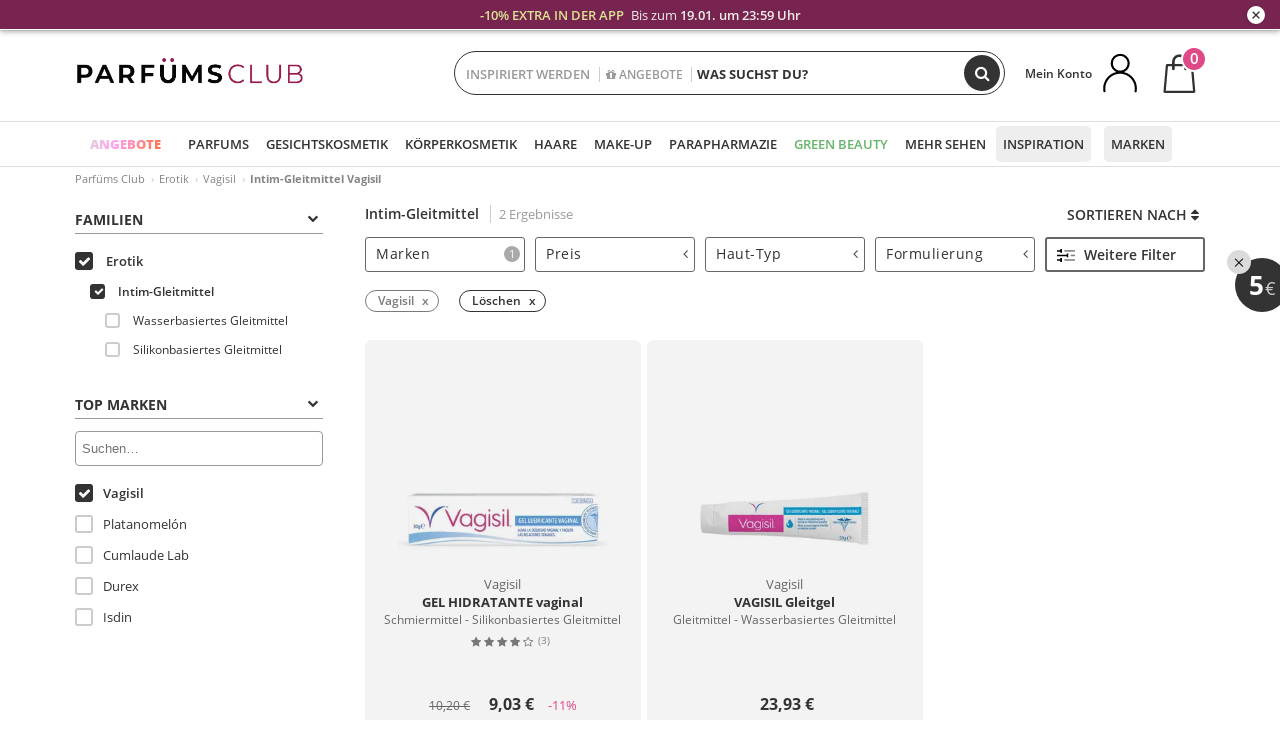

--- FILE ---
content_type: text/html; charset=utf-8
request_url: https://www.parfumsclub.de/de/erotik_intim-gleitmittel-erotik/vagisil/fm/
body_size: 66212
content:

<!DOCTYPE html>
<html lang="de">
<head prefix="og:http://ogp.me/ns#">
    <meta charset="utf-8" />
    <meta property="og:type" content="website" />
        <meta name="viewport" content="width=device-width, initial-scale=1.0" />
    <title>Intim-Gleitmittel Parfumsclub.de</title><meta property="og:title" content="Intim-Gleitmittel Parfumsclub.de" /><meta name="SeoId" content="GestorSEOV2-1240634000" /><meta name="description" content="Suchst du Intim-Gleitmittel? Im Parfüms Club findest du die beste Auswahl an Intim-Gleitmittel. Entdecke deine Produkte mit nur einem Klick." /><meta property="og:description" content="Suchst du Intim-Gleitmittel? Im Parfüms Club findest du die beste Auswahl an Intim-Gleitmittel. Entdecke deine Produkte mit nur einem Klick." /><meta name="keywords" content="Intim-Gleitmittel, Intim-Gleitmittel kaufen, Intim-Gleitmittel online, Intim-Gleitmittel online kaufen, Intim-Gleitmittel zum besten Preis" /><meta property='og:image' content='https://c.perfumesclub.com/social_de/facebook/logo-fcbk-de.png' /><meta property="og:url" content="https://www.parfumsclub.de" /><meta property='fb:app_id' content='421261811393100' />
    <script type="text/javascript">
        var variables = {
            CookieEstado: 'estadoV2',
            Mercado: 'de',
            Locale: 'de-DE',
            Idioma: 'de',
            Dominio: '.parfumsclub.de',
            Subdominio: '',
            Moneda: 'EUR',
            Loggeado: 'False' === 'True',
            EsMovil: 'False' === 'True',
            EsAppWeb: 'False' === 'True',
            EsAndroid: 'False' === 'True',
            EsIOS: 'False' === 'True',
            AppWebVersion: 0,
            AsistenciaTelefonicaActiva: false,
            RecaptchaKey: '6LediUYUAAAAAJhEj4bM1DlRg8LbmxPA73qh1Q7L',
            EsBot: 'False' === 'True',
            EsTest: 'False' === 'True',
            FacebookPixelId: '817689695009275',
            TipoPagina: '',
            Ahora: '1768745980934,46',
            MarcaId: '1351',
            Oct8ne: {
                ChatMarcaActivo: '' === 'true',
                ChatBotActivo: '' === 'true' || 'False' === 'True',
                LicenseLoreal: 'C91AA3A80A14D4A267514EE0C2A93AA7',
                LicenseSisley: 'F45519789982EC297ADF9C072272B550',
                LicenseGuerlain: 'DDA930EF9BC2DDB9E1151BF22AA8E9CF',
                LicenseChatBot: '80C09DCB5493E8647F70AD341E62FF8A',
                BaseUrl: '',
                Locale: '',
                ClienteOct8ne:  {
                    Id: '0',
                    MercadoId: '',
                    IdiomaId: '',
                    FechaAlta: '',
                    RecibirInfoTerceros: 'No',
                    FidNivel: '',
                    NombreCompleto: '',
                    Email: '',
                    FidMonedas: '',
                    FidPuntos: ''
                }
            },
            SwiperScriptCargado: false,
            CriteoActivo: 'False',
            EsInvitado: 'False' === 'True',
        };
        var dataLayer = [{'template':'Otras','device':'Desktop','userLogged':'0','RMKPagetype':'other','totalParaPixeles':0.0,'googleAdsConversionValue':0.0,'httpStatus':200,'infoLoreal':{'contieneLoreal':false},'pc_mercado':'de','pc_sessionStatus':'0','pc_statusUsr':'0','pc_retargetingProvider':'','PermiteCookiesAnaliticas':false,'PermiteCookiesMarketing':false,'GamaInactiva':false,'platform':'web','contentGroup1':'erótica  | resultados','contentGroup3':'erótica','contentGroup4':'catálogo general'}, []];
        
        var impressions = {};
        
        var trackingMgrQueue = (function () {
            var arr = []; var pushEvent = null;
            arr.push = function () { Array.prototype.push.apply(this, arguments); if (pushEvent != null) pushEvent(); };
            arr.pushEvent = function (f) { pushEvent = f; };
            return arr;
        })();
        
    </script>

            <link rel="stylesheet" type="text/css" href="/Content/cssbundle-v2de?v=C4JTT3dGRo44vPt3pxtOEcNvo1F75Lp3ZgdOk5IYsA81" />
        <script src="/bundles/scripts/?v=h00zgyGubzMXDikfpBedFC0ay2ie6BCfBxQnq9ADPjg1"></script>

    <link rel="preconnect" href="https://c.perfumesclub.com" crossorigin>
    <link rel="dns-prefetch" href="https://fonts.gstatic.com">
    <link rel="dns-prefetch" href="https://i1.perfumesclub.com">
    <link rel="preload" href="/Content/Fonts/fontawesome-webfont.woff2" as="font" type="font/woff2" crossorigin>
    <link rel="icon" type="image/png" href="https://c.perfumesclub.com/images_web/favicon.png" />
    <link rel="icon" type="image/gif" href="https://c.perfumesclub.com/images_web/favicon.gif" />
    <link rel="icon" type="image/vnd.microsoft.icon" href="https://c.perfumesclub.com/images_web/favicon.ico" />
    <link rel="apple-touch-icon" sizes="120x120" href="https://c.perfumesclub.com/images_web/apple-touch-icon-120x120.png">
    <link rel="apple-touch-icon" sizes="152x152" href="https://c.perfumesclub.com/images_web/apple-touch-icon-152x152.png">
    <link rel="apple-touch-icon" sizes="167x167" href="https://c.perfumesclub.com/images_web/apple-touch-icon-167x167.png">
    <link rel="apple-touch-icon" sizes="180x180" href="https://c.perfumesclub.com/images_web/apple-touch-icon-180x180.png">
    <link rel="apple-touch-icon" href="https://c.perfumesclub.com/images_web/apple-touch-icon.png">

    
<link rel='alternate' hreflang='de-at' href="https://www.perfumesclub.at/de/erotik_intim-gleitmittel-erotik/vagisil/fm/" /><link rel='alternate' hreflang='en-au' href="https://au.perfumesclub.com/en/erotic_intimate-lubricants/vagisil/fm/" /><link rel='alternate' hreflang='fr-be' href="https://www.perfumesclub.be/fr/erotique_lubrifiants-intimes/vagisil/fm/" /><link rel='alternate' hreflang='en-ca' href="https://ca.perfumesclub.com/en/erotic_intimate-lubricants/vagisil/fm/" /><link rel='alternate' hreflang='de-ch' href="https://www.perfumesclub.ch/de/erotik_intim-gleitmittel-erotik/vagisil/fm/" /><link rel='alternate' hreflang='de-de' href="https://www.parfumsclub.de/de/erotik_intim-gleitmittel-erotik/vagisil/fm/" /><link rel='alternate' hreflang='de' href="https://www.parfumsclub.de/de/erotik_intim-gleitmittel-erotik/vagisil/fm/" /><link rel='alternate' hreflang='es-es' href="https://www.perfumesclub.com/es/erotica_lubricantes-intimos/vagisil/fm/" /><link rel='alternate' hreflang='es' href="https://www.perfumesclub.com/es/erotica_lubricantes-intimos/vagisil/fm/" /><link rel='alternate' hreflang='fr-fr' href="https://www.perfumesclub.fr/fr/erotique_lubrifiants-intimes/vagisil/fm/" /><link rel='alternate' hreflang='fr' href="https://www.perfumesclub.fr/fr/erotique_lubrifiants-intimes/vagisil/fm/" /><link rel='alternate' hreflang='it' href="https://www.perfumesclub.it/it/erotico_lubrificanti-intimi/vagisil/fm/" /><link rel='alternate' hreflang='ja' href="https://www.perfumesclub.jp/ja/erotica_lubricantes-700200/vagisil/fm/" /><link rel='alternate' hreflang='lt' href="https://www.perfumesclub.lt/lt/erotika_intyms-tepalai/vagisil/fm/" /><link rel='alternate' hreflang='lv' href="https://www.perfumesclub.lv/lv/erotika_intms-smrvielas/vagisil/fm/" /><link rel='alternate' hreflang='es-mx' href="https://www.perfumesclub.com.mx/es/erotica_lubricantes-intimos/vagisil/fm/" /><link rel='alternate' hreflang='nl' href="https://www.perfumesclub.nl/nl/erotisch_intieme-glijmiddelen/vagisil/fm/" /><link rel='alternate' hreflang='en-no' href="https://www.perfumesclub.no/en/erotic_intimate-lubricants/vagisil/fm/" /><link rel='alternate' hreflang='en-nz' href="https://www.perfumesclub.co.nz/en/erotic_intimate-lubricants/vagisil/fm/" /><link rel='alternate' hreflang='pl' href="https://www.perfumesclub.pl/pl/erotyka_smary-intymne/vagisil/fm/" /><link rel='alternate' hreflang='pt' href="https://www.perfumesclub.pt/pt/erotico_lubrificantes-intimos/vagisil/fm/" /><link rel='alternate' hreflang='en-se' href="https://www.perfumesclub.se/en/erotic_intimate-lubricants/vagisil/fm/" /><link rel='alternate' hreflang='sl' href="https://www.perfumesclub.si/sl/erotika_intimna-maziva/vagisil/fm/" /><link rel='alternate' hreflang='sk' href="https://www.perfumesclub.sk/sk/erotika_intimne-lubrikanty/vagisil/fm/" /><link rel='alternate' hreflang='en-gb' href="https://www.perfumesclub.co.uk/en/erotic_intimate-lubricants/vagisil/fm/" /><link rel='alternate' hreflang='en' href="https://www.perfumesclub.co.uk/en/erotic_intimate-lubricants/vagisil/fm/" /><link rel='alternate' hreflang='en-us' href="https://www.perfumesclub.us/en/erotic_intimate-lubricants/vagisil/fm/" />    
    <meta name="robots" content="noindex, nofollow" />

<meta name="condicionRobotsCanonical" content="Hay pocos resultados">
    <style type="text/css">
        a#btnToggleDescripcionExtendidaMovil {
            color: #df4987
        }

        @media only screen and (min-width: 1590px) {
            .container.latBanner {
                max-width: calc(100% + 30px);
                margin-left: -15px;
                margin-right: -15px
            }
        }

        @media only screen and (max-width: 767px) {
            #toTop {
                right: 4px;
            }
        }
    </style>

    <script type="text/javascript">
    $(document).ready(function () {
        $('[data-filter-value="Kérastase"]').hide();
    });
</script>


<style>
/*ocultar en App banner inferior - borrar martes 20/01*/	
body.esApp .bannerNoApp{display:none!important}
/*En Perfil.css*/
@media only screen and (min-width: 768px) {
	#cuentaContainer .productList.gamas a.newStyle {z-index:5; mix-blend-mode: multiply; padding: 0 12px}
	#listadoArticulos.hacte .productList.gamas {height: 350px !important}
	#listadoArticulos.hacte .productList.gamas:hover {-webkit-box-shadow: none;-moz-box-shadow: none;box-shadow: none;}
	#DinamicoPerfil .newOrderList {margin-bottom: 12px}
}


@media only screen and (max-width: 767px) {
.productListSimple.patrocinado::after {top:0 !important}
}
	
	

.container.mar-t-3x.bLBlock{display:none;} /*Ocultar Título mosaico pdps*/
.container-title-flowbox{display:none;} /*Comentar cuando haya mosaico de marca*/
#divPromotedBanners {padding-bottom:30px}
	
	@media only screen and (min-width: 1192px) and (max-width: 1399px) {
		.photo img.miniZoom {width:60px}
}
	
	
	body .productList .newToolTip.OfertaEspecial, body .help.nwhelp.nTextIcons.OfertaEspecial, body .productListSimple.pintadoRelacionados .help.OfertaEspecial, body .productListSimple .newToolTip.OfertaEspecial, body .iconosN2022 .help.nwhelp.lastDesign.nTextIcons.OfertaEspecial {border-color:#333 !important; background-color: #333 !important; color:#fff !important}
	

body.esApp .tooltip > .tooltip-inner a.ttAFidelizacion, body.esApp a.ttAFidelizacion, body.esApp .ttAFidelizacion {display:none !important; height:0; opacity:0}
	
body.us #RegistroFooter, body.us a.buyProduct, body.us .contPlusLess, body.us .contButtons, body.us #miniCarrito, body.us .packsNDbut, body.us .buyMini, body.us #buyScrollButton {display:none !important; opacity: 0 !important; height: 0 !important; width: 0 !important}

	
@media only screen and (min-width: 768px) {
    #FiltroForm .arrow-custom-l.swiper-button-prev:hover, #FiltroForm .arrow-custom-r.swiper-button-next:hover {
        background-color: #ffffff70;filter:none!important
    }
}
	
	@media only screen and (min-width: 992px) and (max-width: 1191px) {
		body.nl #divHeader .nav > .mainLink.dontMissThis {display: none !important}
	}

	
	
/*parche logo CH - borrar en subida de web*/
body.ch:not(.fixedSearch).darkBackground #logo{background-image: url(https://c.perfumesclub.com/nw/logo_perfumesclub_hal_2024.png);}	

	


/*Icono buscador tablet*/
@supports (-webkit-touch-callout: none) {
	@media only screen and (min-width: 768px) and (max-width: 1091px) {
		#searchForm button .fa {right: 8px}
		#searchForm.large button .fa {right: auto}
	}
}


body:not(.esApp).darkBackground #newSearch, body:not(.esApp).normalBackground #newSearch {display: none}

	
	/*Rebajas*/
	.maxX .nMOfertas.nMRebajas, body .mm-listview li.specialLMobile .linkBF2022.nMRebajas {background-color: transparent !important;}

	
	 body .maxX .nMOfertas.nMRebajas, body .mm-listview li.specialLMobile .linkBF2022.nMRebajas {
            font-weight: 800 !important;
            background: linear-gradient(
                120deg,
                #cef0c5, #fea2f1, #ff7547, #8aade6, #acddcb
            );
            background-size: 200% 100%;
            -webkit-background-clip: text;
            -webkit-text-fill-color: transparent;
            background-clip: text;
            animation: rainbow 8s linear infinite;
        }

        @keyframes rainbow {
            0% {background-position: 0% 50%;}
            100% {background-position: 200% 50%;}
        }
	@media only screen and (max-width: 767px) {
		body .mm-listview li.specialLMobile .linkBF2022.nMRebajas {letter-spacing: 0.5px}
	}
	

	
	@media only screen and (max-width: 1091px) {
		.maxX .nMOfertas.nMRebajas:after {display: none !important}
	}
	@media only screen and (max-width: 1399px) {
		body.de .maxX .nMOfertas.nMRebajas:after, body.at .maxX .nMOfertas.nMRebajas:after {display: none !important}
	}


	
body.familia2-94100 a:first-of-type.selectFamModi, body.familia2-94400 a:nth-of-type(3n-1).selectFamModi, body.familia2-94200 a:nth-of-type(3n).selectFamModi, body.familia2-94300 a:nth-of-type(4n).selectFamModi, a.selectFamModi.selected, a:hover.selectFamModi, .promoList a.filtrar.selected {opacity:1}


@media only screen and (min-width: 768px) and (max-width: 1191px) {

/*Eliminar con nuevo menú*/

	.position-static .mainLink.nav-right.specialMainLink {display:none !important}
}

body .productList .newToolTip.OfertaEspecial, body .help.nwhelp.nTextIcons.OfertaEspecial, body .productListSimple.pintadoRelacionados .help.OfertaEspecial, body .productListSimple .newToolTip.OfertaEspecial, body .iconosN2022 .help.nwhelp.lastDesign.nTextIcons.OfertaEspecial {border-color:#782450 !important; background-color:#782450 !important; color:#fff !important}

body .productList .newToolTip.Promo1, body .help.nwhelp.nTextIcons.Promo1, body .productListSimple.pintadoRelacionados .help.Promo1, body .productListSimple .newToolTip.Promo1, body .iconosN2022 .help.nwhelp.lastDesign.nTextIcons.Promo1{border-color:#782450 !important; background-color:#782450 !important; color:#fff !important}
	
body .productList .newToolTip.Promo2, body .help.nwhelp.nTextIcons.Promo2, body .productListSimple.pintadoRelacionados .help.Promo2, body .productListSimple .newToolTip.Promo2, body .iconosN2022 .help.nwhelp.lastDesign.nTextIcons.Promo2{border-color:#782450 !important; background-color:#782450 !important; color:#fff !important}
	
	
</style>


    

    
    <script type="text/javascript">
        function gtag() { dataLayer.push(arguments); }
        
        gtag('consent', 'default', {
            'ad_storage': 'denied',
            'ad_user_data': 'denied',
            'ad_personalization': 'denied',
            'analytics_storage': 'denied'
        });
        function GTMConsentUpdate(consentMarketing, consentAnalytics) {
            gtag('consent', 'update', {
                'ad_storage': consentMarketing,
                'ad_user_data': consentMarketing,
                'ad_personalization': consentMarketing,
                'analytics_storage': consentAnalytics
            });
        }

        var cookieMarketing = GetCookieMultiValue("PreferenciasCookies", "PermiteMarketing");
        var cookieAnalytics = GetCookieMultiValue("PreferenciasCookies", "PermiteAnaliticas");
        var permisoMarketing = ''; var permisoAnalytics = '';
        if (cookieMarketing !== "") {
            if (cookieMarketing === "true") permisoMarketing = "granted";
            else permisoMarketing = "denied";
        }
        if (cookieAnalytics !== "") {
            if (cookieAnalytics === "true") permisoAnalytics = "granted";
            else permisoAnalytics = "denied";
        }
        
        if (permisoMarketing != "" && permisoAnalytics != "")
            GTMConsentUpdate(permisoMarketing, permisoAnalytics);

        var consent = '';
        if (cookieAnalytics === "true") {
            consent = "stats";
        }
        if (cookieMarketing === "true") {
            if (consent != "") consent += ",marketing";
            else consent = "marketing";
        }
        dataLayer.push({
            'event': "cookie_consent",
            'info_consent': consent
        });

        //window.addEventListener("AsyncScriptCargado", function (event) {
        //    switch (event.detail.Nombre) {
        //        case "TuNombreDeScript": break;
        //        default: console.warn(`Script desconocido cargado: ${event.detail.Nombre}`); break;
        //    }
        //});
    </script>

    

<script async id="__cn_generic_script__e7021b75-04e7-4dab-aea0-e41957cc0bdf">!function(e){function t(){if(!e.querySelector("#__cn_client_script_e7021b75-04e7-4dab-aea0-e41957cc0bdf")){var t=e.createElement("script");t.setAttribute("src","https://cdn.connectif.cloud/eu2/client-script/e7021b75-04e7-4dab-aea0-e41957cc0bdf"),e.body.appendChild(t)}}"complete"===e.readyState||"interactive"===e.readyState?t():e.addEventListener("DOMContentLoaded",t)}(document);</script></head>

<body class="de familia-700000 familia2-700200 marca-1351">
    

        


<style type="text/css">
#bannerRowCabecera a{color:#F0EEE9}#bannerRowCabecera span{margin:0!important}#bannerRowCabecera{color:#F0EEE9;font-size:13px}#bannerRowCabecera .close-popup::before{display:-webkit-box;display:-ms-flexbox;display:flex;-webkit-box-pack:center;-ms-flex-pack:center;justify-content:center;-webkit-box-align:center;-ms-flex-align:center;align-items:center;content:"+";width:18px;height:18px;border-radius:50%;margin-right:0;position:absolute;left:auto;right:0;top:-2px;color:#333;background-color:#fff;line-height:18px;text-align:center;padding:0;-webkit-transform:rotate(45deg);-ms-transform:rotate(45deg);transform:rotate(45deg);box-shadow:0 1px 3px 0 rgb(0 0 0 / .2)}body.headerRC .headerRowCustom .closeThisB{position:absolute;top:calc(50% - 7px);right:15px;font-size:20px;cursor:pointer;z-index:9;width:20px;height:18px}@media only screen and (min-width:768px){.hackDivBlock{display:inline-block!important}#divHeader.cbp-af-header-shrink{z-index:99999}.hchtThs30{padding:0 30px}}@media only screen and (max-width:991px) and (min-width:768px){#bannerRowCabecera .l-s-05{letter-spacing:0!important}}@media only screen and (max-width:767px){body.headerRC .closeThisB{top:15px!important}#chatBotContainer .oct8ne-widget-bots-on{bottom:95px!important}.hackPadBarra{padding:0 1.5rem!important}.line-h-1-5.l-s-05{letter-spacing:0!important}#bannerRowCabecera span.op-06{display:inline!important}}#bannerRowCabecera span{display:inline-block!important}#bannerRowCabecera{background-color:#782450}#bannerRowCabecera a:hover div{color:#fff!important}#bannerRowCabecera .color-specialLav{color:#dae392!important}
</style>

<!-- Barra superior fija -->
<div id="bannerRowCabecera" data-nombre="wab" class="headerRowCustom barra-dto" style="display: none;">
  <div class="close-popup font-16 closeThisB" onclick="CierraBannerRowCabecera();"></div>
	<a href="/de/promo2/e/">
	  <div class="d-flex align-items-center justify-content-start hackPadBarra text-center">
		  <div class="font-w-400 text-center hackText w100">
			  <span class="font-w-600 color-specialLav pr-md-1">-10% EXTRA IN DER APP </span>
			   <div class="hackDivBlock">Bis zum <span class="font-w-600">19.01. um 23:59 Uhr</span></div>
			</div>
	  </div>
	</a>
</div>

<div id="divHeader" class="cbp-af-header">
    <div class="headerShrink">
        <div class="container font-11">
            <div class="row newTopLine">
                <div class="col-md">
                    
                    <a href="/de/support-center/" class="hack">
                        Hilfe und Kontakt
                    </a>
                </div>
                

                

                <div class="col-md text-center"><span>Kostenlose Proben</span></div>
                

                
                <div class="col-md text-center"><a href='/de/reviews/' class='hack ofuscado'>5-Sterne-Service</a></div>
                

                <div class="col-md text-center d-md-none d-lg-block">
                    <span><a href="/de/support-center/?p=200128460" class="hack ofuscado pad-0x">Rückgabegarantie</a></span>
                </div>
                <div class="col-md text-right">
                    <span><em class="onlyDE">Lieferung in 3-4 Tagen</em><em class="onlyAT">Lieferung in 3-4 Tagen</em><em class="onlyCH">Lieferung in 4-5 Tagen</em></span>
                    
                    
                </div>
            </div>
        </div>
    </div>
    <div class="container back-white">
        <div class="row pad-t-05x pad-b-05x headerLogoContainer">
            <div class="col-md-4 col-lg-3" id="divLogo">
                <a id="logo" href="https://www.parfumsclub.de/">
                    <img src="https://c.perfumesclub.com/nw/logo_parfumsclub.png" alt="Beauty-Produkte: Parfüm, Kosmetik, Friseursalon, Make-Up, Sonnenbrille" width="297" height="73">
                    
                </a>
            </div>
            <div class="col-lg-2 hidden-md-down text-right">
                <div class="bannerTop">
                    

                    
                    

                    
                    
                    
                </div>
            </div>
            <div class="col-md-6 col-lg-4 col-xl-4 searchAndtel" id="newSearchES">

                
                
                <form id="searchForm">
                    <label for="buscar" class="sr-only">Suchen</label>
                    <input id="buscar" type="text" placeholder="WAS SUCHST DU?" name="buscar" value="" autocomplete="off">
                    <input id="origenBusqueda" name="Origen" type="hidden" value="default" />
                    
                    
                    <button id="buscarSubmit" type="submit" aria-label="Suchen"><i class="fa fa-search" aria-hidden="true"></i></button>
                </form>


                <div class="bSearchH" id="bSearchH"></div>

                <div id="inspiracion" class="inspiracion">
					<span onClick="location.href='/de/perfumesclub-dienstleistungen/'">INSPIRIERT WERDEN</span>
                    <div id="inspiracionOpen" class="inspiracionOpen" style="display:none">
                        <div class="contentAll">
                            <div class="contentAllInspPrin">
                                <div class="row">

                                                                       <!--<div class="col-3">
										<a href="/de/landing/weihnachten-2025/" class="GTMEventGA" data-eventcat="buscador-inspirate" data-eventact="navidad">
                                            <img src="https://c.perfumesclub.com/2025/tarjetas/tj-landing-navidad-2025-inspirate.jpg" alt="Geschenkideen WEIHNACHTEN" />
                                            Geschenkideen <br /><strong>WEIHNACHTEN</strong>
                                        </a>
                                    </div>-->
									<!--<div class="col-3">
										<a href="/de/perfumesclub/adventskalender-748598/p_748598/" class="GTMEventGA" data-eventcat="buscador-inspirate" data-eventact="calendario">
                                            <img src="https://c.perfumesclub.com/2025/tarjetas/tj-inspirate-calendario de adviento-2025.jpg" alt="Personalisierte GRAVUREN" />
                                            Perfume's Club<br /><strong>ADVENTSKALENDER</strong>
                                        </a>
                                    </div>-->

									<!--<div class="col-3">
										<a href="/de/luxus/home/" class="GTMEventGA" data-eventcat="buscador-inspirate" data-eventact="lujo">
                                            <img src="https://c.perfumesclub.com/2025/tarjetas/inspirate-nicho-lujo.jpg" alt="Erkunde die LUXUSWELT">
                                            Erkunde die <br><strong>LUXUSWELT</strong>
                                        </a>
                                    </div>-->

                                                                        <!--<div class="col-3">
										<a href="/de/bargains/e/" class="GTMEventGA" data-eventcat="buscador-inspirate" data-eventact="outlet">
                                            <img src="https://c.perfumesclub.com/nw/tarjetas/outlet-222x260-2025.jpg" alt="OUTLET">
                                            Preise im<br><strong>OUTLET</strong>
                                        </a>
                                    </div>-->

                                                                          <!--<div class="col-3">
										<a href="/de/nahrungserganzungsmittel/home/" class="GTMEventGA" data-eventcat="buscador-inspirate" data-eventact="vitaminas">
                                            <img src="https://c.perfumesclub.com/2025/tarjetas/inspirate-vitaminas.jpg" alt="vitaminas">
                                            Vitamine und <br><strong>SUPPLEMENTE</strong>
                                        </a>
                                    </div>-->
                                                                         <!--<div class="col-3">
										<a href="/de/geschenke-fur-sie/e/" class="GTMEventGA" data-eventcat="buscador-inspirate" data-eventact="we-are-beauty">
                                            <img src="https://c.perfumesclub.com/nw/tarjetas/diamadre-222x260.jpg" alt="Alles Gute zum MUTTERTAG" />
                                            Alles Gute zum<br /><strong>MUTTERTAG</strong>
                                        </a>
                                    </div>-->
									<!--<div class="col-3">
										<a href="/de/anpassbar/e/" class="GTMEventGA" data-eventcat="buscador-inspirate" data-eventact="grabados">
                                            <img src="https://c.perfumesclub.com/2025/tarjetas/search-grabado.jpg" alt="Personalisierte GRAVUREN" />
                                            Personalisierte<br /><strong>GRAVUREN</strong>
                                        </a>
                                    </div>-->
									<div class="col-3">
										<a href="/de/perfumesclub/tarjeta-regalo/p_1001/" class="GTMEventGA" data-eventcat="buscador-inspirate" data-eventact="tarjeta-regalo">
                                            <img src="https://c.perfumesclub.com/2025/tarjetas/tarjeta-regalo-inspirate.jpg" alt="Perfume's Club GIFTKARTE" />
                                            Perfume's Club<br /><strong>GIFTKARTE</strong>
                                        </a>
                                    </div>

									<div class="col-3">
										<a href="/de/landing/winter/" class="GTMEventGA" data-eventcat="buscador-inspirate" data-eventact="nicho-invierno">
                                            <img src="https://c.perfumesclub.com/2025/tarjetas/tarjeta-nicho-invierno-222-260.jpg" alt="Universum WINTER" />
                                            Universum <br /><strong>WINTER</strong>
                                        </a>
                                    </div>
									<div class="col-3">
										<a href="/de/blog/" class="GTMEventGA" data-eventcat="buscador-inspirate" data-eventact="blog">
                                            <img src="https://c.perfumesclub.com/2025/tarjetas/tj-inspirate-blog-nuevo-si.jpg" alt="Blog" />
                                            Beauty Corner<br /><strong>BLOG</strong>
                                        </a>
                                    </div>
									<!--<div class="col-3">
										<a href="/it/uomo/home/" class="GTMEventGA" data-eventcat="buscador-inspirate" data-eventact="nicho-hombre">
                                            <img src="https://c.perfumesclub.com/nw/search-man.jpg" alt="Uomo" />
                                            Tutto per<br /><strong>L'UOMO</strong>
                                        </a>
                                    </div>-->
									<div class="col-3">
										<a href="/de/treue/landing/" class="GTMEventGA" data-eventcat="buscador-inspirate" data-eventact="fidelizacion">
                                            <img src="https://c.perfumesclub.com/nw/tarjetas/fidelización-inspirate-doble-bcoins.jpg" alt="Treueprogramm TEIL" />
                                            Treueprogramm <br /><strong>TEIL</strong>
                                        </a>
                                    </div>
             
                                </div>
                            </div>
                            <div class="contentAllInspSec">
                                <div class="mar-b-1x font-w-600 op-06">Und außerdem...</div>
                                                                <!--<a href="/de/herbst/home/" class="GTMEventGA" data-eventcat="buscador-inspirate" data-eventact="universo-otoño">Universum Herbst</a>-->
                                                                  <a href="/de/nahrungserganzungsmittel/home/" class="GTMEventGA" data-eventcat="buscador-inspirate" data-eventact="vitaminas-suplementos">Vitamine und Supplemente</a>
								<!--<a href="/de/geg/n/?sort=0" class="GTMEventGA" data-eventcat="buscador-inspirate" data-eventact="envio-gratis">Gratis Versand</a>-->
                                                                <a href="/de/promo9/e/" class="GTMEventGA" data-eventcat="buscador-inspirate" data-eventact="virales">Virale Produkte</a>
                                                                <a href="/de/herren/home/" class="GTMEventGA" data-eventcat="buscador-inspirate" data-eventact="hombre">Universum Herren</a>
                                                                 <!--<a href="/de/blog/" class="GTMEventGA" data-eventcat="buscador-inspirate" data-eventact="blog">Blog</a>-->
                                                                <!--<a href="/de/treue/landing/" class="GTMEventGA" data-eventcat="buscador-inspirate" data-eventact="fidelizacion">Treueprogramm</a>-->
                                                           <a href="/de/anpassbar/e/" class="GTMEventGA" data-eventcat="buscador-inspirate" data-eventact="grabados">Personalisierte Gravur</a>
                                                                <a href="/de/erotik/home/" class="GTMEventGA" data-eventcat="buscador-inspirate" data-eventact="nicho-erotica">Universum Erotik</a>
								<!--<a href="/de/perfumesclub/tarjeta-regalo/p_1001/" class="GTMEventGA" data-eventcat="buscador-inspirate" data-eventact="tarjeta-regalo">Geschenkkarte</a>-->
								<a href="/de/mutter-babies/home/" class="GTMEventGA" data-eventcat="buscador-inspirate" data-eventact="mamas">Mütter und Babies</a>
								<!--<a href="/de/reisen/home/" class="GTMEventGA" data-eventcat="buscador-inspirate" data-eventact="tallas-viaje">Reiseutensilien</a>-->
                                                                 <a href="/de/geschenke-fur-sie/e/" class="GTMEventGA" data-eventcat="buscador-inspirate" data-eventact="regalos-ella">Geschenk für sie</a>
                                                                   <a href="/de/geschenke-fur-ihn/e/" class="GTMEventGA" data-eventcat="buscador-inspirate" data-eventact="regalos-el">Geschenke für Männer</a>
                                                                   <a href="/de/virtualtryon-hair/e/" class="GTMEventGA" data-eventcat="buscador-inspirate" data-eventact="probador-cabello">Tester für Haarfärbemittel</a>
                                                                   <a href="/de/virtualtryon/e/" class="GTMEventGA" data-eventcat="buscador-inspirate" data-eventact="probador-maquillaje">Virtueller Make-up Tester</a>
								<a href="/de/k-beauty/home/" class="GTMEventGA" data-eventcat="buscador-inspirate" data-eventact="cosmetica-coreana">Koreanische Kosmetikprodukte</a>
								<a href="/de/geschenke/" class="GTMEventGA" data-eventcat="buscador-inspirate" data-eventact="regalos-por-compra">Geschenke zum kaufen</a>
								<a href="/de/bargains/e/" class="GTMEventGA" data-eventcat="buscador-inspirate" data-eventact="outlet">Outlet</a>
                                                               <a href="/de/luxus/home/" class="GTMEventGA" data-eventcat="buscador-inspirate" data-eventact="nicho-lujo">Luxusuniversum</a>
								<!--<a href="/de/parfum_nicho/f/" class="GTMEventGA" data-eventcat="buscador-inspirate" data-eventact="perfumes-nicho">Nischenparfums</a>-->
								<a href="/de/hilfe/application/" class="GTMEventGA" data-eventcat="buscador-inspirate" data-eventact="app">Unser APP</a>
								<a href="/de/perfumesclub-dienstleistungen/" class="GTMEventGA contentAllInspSecLast" data-eventcat="buscador-inspirate" data-eventact="servicios">Alle Dienstleistungen</a>
                            </div>
                        </div>
                    </div>
                </div>
                <div id="promosearch" class="promosearch">
                    <span onClick="location.href='/de/angebote_bargains_ofertaespecial/e/'"><i class="fa fa-gift" aria-hidden="true"></i> ANGEBOTE</span>
                    <div id="promosearchOpen" class="promosearchOpen" style="display:none">
                        <div class="contentAll">
                            <div class="contentAllInspPrin imgFullCircle">
                                <div class="row">
                                    <!--<div class="col-3 hideSpecial">
                                        <a href="/es/promociones-activas/" class="GTMEventGA" data-eventcat="buscador-promociones" data-eventact="promociones-activas">
                                            <div style="background-color: #f87fc6"><img src="https://c.perfumesclub.com/nw/promo-search-1.png" alt="Promociones activas" /></div>
                                            Promos<br /><strong>ACTIVAS</strong>
                                        </a>
                                    </div>-->
                                    <div class="col-4">
                                        <a href="/de/packs/" class="GTMEventGA" data-eventcat="buscador-promociones" data-eventact="packs-descuento">
                                            <div style="background-color: #cdcfa7"><img src="https://c.perfumesclub.com/nw/promo-search-3.png" alt=" Sets mitRABATT" /></div>
                                           	Sets mit<br /><strong>RABATT</strong>
                                        </a>
                                    </div>
                                    <div class="col-4">
                                        <a href="/de/geschenke/" class="GTMEventGA" data-eventcat="buscador-promociones" data-eventact="regalos-por-compra">
                                            <div style="background-color: #a6d0cc"><img src="https://c.perfumesclub.com/nw/promo-search-4.png" alt="Geschenke zum KAUFEN" /></div>
											Geschenke zum<br /><strong>KAUFEN</strong>
                                        </a>
                                    </div>
                                    <div class="col-4">
                                        <a href="/de/angebote/e/" class="GTMEventGA" data-eventcat="buscador-promociones" data-eventact="promocion-semanal">
                                            <div style="background-color: #d0a6aa"><img src="https://c.perfumesclub.com/nw/promo-search-2.png" alt="Promozione settimanale" /></div>
                                            Wöchentliche<br /><strong>PROMOTION</strong>
                                        </a>
                                    </div>
                                </div>
                            </div>

                        </div>
                    </div>
                </div>

                <script type="text/javascript">
					var inspiracionOpenTimeout, promosearchOpenTimeout;
                    $("#inspiracion").hover(
                        function () {
                            setTimeout(function () { $('#newSearchES').addClass('deactive'); }, 100);
                            inspiracionOpenTimeout = setTimeout(function () { $('#inspiracionOpen').fadeIn(); }, 100);
                            $('.cortina').addClass('mostrar');
							$("#promosearchOpen").hide();
                        },
                        function () {
							clearTimeout(inspiracionOpenTimeout);
                            $("#inspiracionOpen").hide();
                            setTimeout(function () { $('#newSearchES').removeClass('deactive'); }, 100);
                            $('.cortina').removeClass('mostrar');
                        }
                    );
                    $("#promosearch").hover(
                        function () {
                            setTimeout(function () { $('#newSearchES').addClass('deactive'); }, 100);
                            promosearchOpenTimeout = setTimeout(function () { $('#promosearchOpen').fadeIn(); }, 100);
                            $('.cortina').addClass('mostrar');
							$("#inspiracionOpen").hide();
                        },
                        function () {
							clearTimeout(promosearchOpenTimeout);
                            $("#promosearchOpen").hide();
                            setTimeout(function () { $('#newSearchES').removeClass('deactive'); }, 100);
                            $('.cortina').removeClass('mostrar');
                        }
                    );
                    $("#searchForm input").hover(
                        function () {
                            setTimeout(function () { $('#newSearchES').addClass('deactive'); }, 100);
                            $('.cortina').addClass('mostrar');
							$("#inspiracionOpen").hide();
							$("#promosearchOpen").hide();
                        },
                        function () {
                            setTimeout(function () { $('#newSearchES').removeClass('deactive'); }, 100);
                            $('.cortina').removeClass('mostrar');
                        }
                    );
</script>
                


            </div>
            <div class="col-md-2 col-lg-3 col-xl-3 mar-t-05x nSB">

                
                <div id="dropdownEffect"></div>

                
                <div id="miniCarrito">
                    <div id="basketTop" class="text-center">
                        <a data-href="/de/einkaufswarenkorb/uberprufung/" class="ofuscado">
                            <img src="https://c.perfumesclub.com/nw/menudrop/basket-.svg" class="s-bag newBasket" width="40" height="48" alt="Mein Warenkorb">
                        </a>
                        
                    </div>
                </div>

                
                <div id="personalInfo">
                    <div class="topProfile">
                            <span class="myAccount">Mein Konto</span>
                        <a href="/de/konto/perfilinicio/?destino=menuLCuenta">
                            <img id="topProfileFoto" src="https://c.perfumesclub.com/nw/menudrop/face-.svg" loading="lazy" width="44" height="44" alt="perfil-profile" />
                        <div class="loginRec" id="loginRec">
                            Registrierung
                            <div class="triangleDD"></div>
                        </div>
                        </a>
                    </div>
                    <div id="infoOpen" style="display:none">
                        <div class="triangleDD"></div>
                        <div id="infoOpenContainer">
                            <div id="infoLogin" class="row">
                                <div class="col-3 align-self-center"><img src="https://c.perfumesclub.com/nw/menudrop/face-.svg" loading="lazy" /></div>
                                <div class="col-9 align-self-center">
                                    <div class="line-h-1-25 d-inline-block toMove1">
                                        <div class="font-w-600 text-uppercase font-13">Hallo</div>
                                        <div class="font-12 op-06 pad-R-6">Betreten und entdecken Sie eine Welt der Schönheit</div>
                                    </div>
                                </div>
                            </div>
                            <div id="infoLoginButtons">
                                <a id="btnLogin" href="/de/konto/login/" class="GTMMenuDesplegable">Zugang</a>
                                <a id="btnRegistrarse" href="/de/konto/login/?reg=1" class="GTMMenuDesplegable">Registrieren</a>
                            </div>
                            <a href="/de/konto/perfilinicio/?destino=menuLCuenta" class="GTMMenuDesplegable">
                                <div id="infoLogged" style="display:none" class="row">
                                    <div class="col-3 align-self-center"><img id="infoFoto" src="https://c.perfumesclub.com/nw/menudrop/face-.svg" loading="lazy" alt="profile" /></div>
                                    <div class="col-9 align-self-center">
                                        <div class="line-h-1-25 d-inline-block toMove1">
                                            <div class="font-w-600 text-uppercase font-13 pad-R-6">Hallo, <span id="infoNombre"></span></div>
                                        </div>
                                    </div>
                                </div>
                            </a>
                            <div id="infoMainB">
                                    <a href="/de/konto/perfilinicio/?destino=menuLFidelizacion" class="GTMMenuDesplegable menuDesplFidelizacion itMenuFidelizacion">
                                        <img src="https://c.perfumesclub.com/nw/star-fidelizacion-menu.svg" loading="lazy" class="icon-fidelizacion-menu" alt="Treueprogramm" />
                                        <div class="line-h-1-25">
                                            <div class="font-w-600 text-uppercase font-13 GTMMenuDesplegableText">Treueprogramm</div>
                                            <div class="font-12 op-075 itTextoFidelizacion">Levels, BeautyCoins und Geschenke</div>
                                            
                                            <div class="font-12 op-075">
                                                <span style="display:none;" >
                                                    Du hast <span class="itBCoins"></span> BCoins zum Einlösen
                                                </span>
                                            </div>

                                        </div>
                                    </a>
                                <a href="/de/konto/perfilinicio/?destino=menuLPedidos" class="GTMMenuDesplegable">
                                    <img src="https://c.perfumesclub.com/nw/menudrop/pedidos.svg" loading="lazy" alt="Meine Bestellungen" />
                                    <div class="line-h-1-25">
                                        <div class="font-w-600 text-uppercase font-13 GTMMenuDesplegableText">Meine Bestellungen</div>
                                        <div class="font-12 op-075">Alle Ihre Bestellungen und Informationen</div>
                                    </div>
                                </a>
                                <a href="/de/konto/perfilinicio/?destino=menuLCuenta" class="GTMMenuDesplegable">
                                    <img src="https://c.perfumesclub.com/nw/menudrop/cuenta.svg" loading="lazy" alt="Mein Konto" />
                                    <div class="line-h-1-25">
                                        <div class="font-w-600 text-uppercase font-13 GTMMenuDesplegableText">Mein Konto</div>
                                        <div class="font-12 op-075">Persönliche Daten, Adressen, ...</div>
                                    </div>
                                </a>

                                <a href="/de/konto/perfilinicio/?destino=menuLRepetirCompra" class="GTMMenuDesplegable">
                                    <img src="https://c.perfumesclub.com/nw/menudrop/loquiero.svg" loading="lazy" alt="Ich will es wieder" />
                                    <div class="line-h-1-25">
                                        <div class="font-w-600 text-uppercase font-13 GTMMenuDesplegableText">Ich will es wieder</div>
                                        <div class="font-12 op-075">Mit 1 Klick wieder kaufen</div>
                                    </div>
                                </a>
                                    <a href="/de/konto/perfilinicio/?destino=menuLFav" class="GTMMenuDesplegable">
                                        <img src="https://c.perfumesclub.com/nw/menudrop/wishlist.svg" loading="lazy" alt="Meine Wunschlisten" />
                                        <div class="line-h-1-25">
                                            <div class="font-w-600 text-uppercase font-13 GTMMenuDesplegableText">Meine Wunschlisten</div>
                                            <div class="font-12 op-075">Ihre Favoritenlisten</div>
                                        </div>
                                    </a>
                                <a href="/de/konto/perfilinicio/?destino=menuLBonos" class="GTMMenuDesplegable bonosToHide">
                                    <img src="https://c.perfumesclub.com/nw/menudrop/bonos-.svg" loading="lazy" alt="Rabattgutscheine" />
                                    <div class="line-h-1-25">
                                        <div class="font-w-600 text-uppercase font-13 GTMMenuDesplegableText">Rabattgutscheine</div>
                                        <div class="font-12 op-075">Ihre Rabattgutscheine verfügbar</div>
                                    </div>
                                </a>
                            </div>
                            <div id="infosecB">
                                    <a href="/de/konto/perfilinicio/?destino=menuLApadrinar" class="GTMMenuDesplegable">
                                        <img src="https://c.perfumesclub.com/nw/menudrop/apadrina.svg" loading="lazy" alt="Sponsern und gewinnen" />
                                        <div class="line-h-1-25">
                                            <div class="font-w-600 text-uppercase font-13 GTMMenuDesplegableText">Sponsern und gewinnen</div>
                                            <div class="font-12 op-075">Laden Sie einen Freund ein und erhalten Sie 10€</div>
                                        </div>
                                    </a>
                                <a id="perfilBellezaLink" href="/de/konto/perfilinicio/?destino=btnPerfilBelleza" class="GTMMenuDesplegable">
                                    <img src="https://c.perfumesclub.com/nw/menudrop/perfil.svg" loading="lazy" alt="Schönheitsprofil" />
                                    <div class="line-h-1-25">
                                        <div class="font-w-600 text-uppercase font-13 GTMMenuDesplegableText">Schönheitsprofil</div>
                                        <div class="font-12 op-075">Passen Sie Ihre Vorlieben und Bedürfnisse an</div>
                                    </div>
                                    <div class="completeProfile" data-toggle="tooltip" data-placement="top" title="Vervollständige dein Schönheitsprofil!"><i class="fa fa-info" aria-hidden="true"></i></div>
                                </a>
                                
                                <a href="/de/hilfe/professionellekosmetikerin/?explicacion=Esteticien" class="GTMMenuDesplegable">
                                    <img src="https://c.perfumesclub.com/nw/menudrop/beautyexpert.svg" loading="lazy" alt="Beauty expert" />
                                    <div class="line-h-1-25">
                                        <div class="font-w-600 text-uppercase font-13 GTMMenuDesplegableText">Beauty expert</div>
                                        <div class="font-12 op-075">Unser Experte beantwortet Ihre Fragen</div>
                                    </div>
                                </a>
                            </div>
                            <div class="infoDisconect" style="display:none">
                                <a href="/de/konto/desconectar/" class="menDisconnet GTMMenuDesplegable">Abmelden <i class="fa fa-sign-out" aria-hidden="true"></i></a>
                            </div>
                        </div>
                    </div>
                </div>
                

                
                

                

            </div>
        </div>
    </div>



    <div class="container-fluid">
        <div class="row flex-column-reverse">
            
            <div class="new-menu-level-1 col-12">
                <div class="container-fluid position-static maxX">
                    <div class="row position-static">
                        <div id="menuPrincipal" class="nav col-12 ">
                            
                                    <div class="mainLink itM1 " data-f="">
            <a href="/de/ofertaespecial_angebote_bargains_promo1/e/"  class="mLink mainLinkEffect GTMMainMenu nMOfertas nMRebajas">ANGEBOTE</a>

                                            <div class="submenu libre">
                                                <div class="container-fluid maxX">
                                                    <div class="row">


<style>

</style>


<div class="col-12 pad-b-2x pad-t-2x">
    <div  class="opLinks row allMenu n-m-">
        <style>
	@media only screen and (max-width:1191px){
		.promoTipoHack{font-size:10px!important;}
	}
</style>
<div class="col-md-12 col-xl-12 extraContentNewMenu">
   <div class="row">
	   
      <!--<div class="col-3 col-lg-2 col-xl-2 d-none d-xl-block text-center">
         <div class="row subMBannersDif spOfferN text-center">
         	<div class="col-12">
         		<a href="/de/parfum/f/" class="GTMEventGA" data-eventcat="nuevo-menu" data-eventact="dia-sin-iva-2024">
         			<img src="https://c.perfumesclub.com/nw/newmenu/ofertas-banner-dsi-de-24.jpg" alt="TAG OHNE MWST">
         			<div>Tag<br><strong>OHNE MWST</strong></div>
         		</a>
         	</div>
         </div>
      </div>-->
		 
      <div class="col-4 col-lg-3 col-xl-2">
	  
         <div class="linkList col">
            <a href="/de/angebote/e/" class="font-w-700 GTMMainMenuSub text-uppercase ">Angebote</a> 
			<a href="/de/angebote/e/" class="font-w-400 GTMMainMenuSub superLinknm">Empfohlene Angebote</a> 
			<a href="/de/bargains/e/" class="font-w-400 GTMMainMenuSub superLinknm mar-b-05x">Outlet</a>
            <div class="noTePierdas mar-t-1x"> 
				<a href="/de/packs/" class="font-w-400 GTMMainMenuSub ">Rabattpakete</a> 
				<a href="/de/geschenke/" class="font-w-400 GTMMainMenuSub ">Geschenke zum Kauf</a>
				<br> 
				<a href="/de/neuheiten/e/" class="GTMMainMenuSub hideSpecial"><i class="fa fa-chevron-circle-right" aria-hidden="true"></i>Nachricht</a> 
				<a href="/de/best-sellers/e/" class="GTMMainMenuSub hideSpecial"><i class="fa fa-chevron-circle-right" aria-hidden="true"></i>Bestseller</a> 
         </div>
      </div>
      </div>
	  
	  
		<div class="col-6 col-xl-5">
			<div class="font-w-700 text-uppercase mar-b-1x text-center">Aktive Werbeaktionen</div>
			<div class="subMLinksDifPromos">
				
				<div id="promosActivas" class="carousel slide" data-ride="carousel">
  
				  <div class="carousel-inner">
					<div class="carousel-item active">
					  <div class="row">
						
						  <div class="col-4">
							  <a href="/de/angebote/parfum/ef/" data-eventcat="nuevo-menu" data-eventact="promociones-promo1">
								  <img src="https://c.perfumesclub.com/nw/promos/03-2024-promo-oferta-perfumes-eu.jpg">
								<div class="promoTipo promoTipo2 promoTipoHack">Sonderpreise</div>
								  <div class="text-center op-06 mar-t-05x font-12 line-h-1-3">Auf ausgewählte Produkte</div>
							</a>
						  </div>
						  
						  
						  
						  <div class="col-4">
							  <a href="/de/angebote/gesichtskosmetik/ef/" data-eventcat="nuevo-menu" data-eventact="promociones-promo2">
								  <img src="https://c.perfumesclub.com/nw/promos/03-2024-promo-oferta-cosmetica-eu.jpg">
								<div class="promoTipo promoTipoHack">Sonderpreise</div>
								  <div class="text-center op-06 mar-t-05x font-12 line-h-1-3">Auf ausgewählte Produkte</div>
							</a>
						  </div>
						  
						  <div class="col-4">
							  <a href="/de/angebote/haar/ef/" data-eventcat="nuevo-menu" data-eventact="promociones-promo3">
								  <img src="https://c.perfumesclub.com/nw/promos/03-2024-promo-oferta-cabello-eu.jpg">
								<div class="promoTipo promoTipoHack">Sonderpreise</div>
								  <div class="text-center op-06 mar-t-05x font-12 line-h-1-3">Auf ausgewählte Produkte</div>
							</a>
						  </div>
						
						</div>
					</div>
					<div class="carousel-item">
					  <div class="row">
						
						  <div class="col-4">
							  <a href="/de/angebote/make-up/ef/" data-eventcat="nuevo-menu" data-eventact="promociones-promo4">
								  <img src="https://c.perfumesclub.com/nw/promos/03-2024-promo-oferta-maquillaje-eu.jpg">
								<div class="promoTipo promoTipoHack">Sonderpreise</div>
								  <div class="text-center op-06 mar-t-05x font-12 line-h-1-3">Auf ausgewählte Produkte</div>
							</a>
						  </div>
						  
						  <div class="col-4">
							  <a href="/de/angebote/sonnenschutz/ef/" data-eventcat="nuevo-menu" data-eventact="promociones-promo5">
								  <img src="https://c.perfumesclub.com/nw/promos/03-2024-promo-oferta-solar-eu.jpg">
								<div class="promoTipo promoTipoHack">Sonderpreise</div>
								  <div class="text-center op-06 mar-t-05x font-12 line-h-1-3">Auf ausgewählte Produkte</div>
							</a>
						  </div>
						  
						  <div class="col-4">
							  <a href="/de/angebote/e/" class="verPromos" data-eventcat="nuevo-menu" data-eventact="promociones-ver-todas">
								  <img src="https://c.perfumesclub.com/nw/newmenu/blank.png" alt="Promos">
								<div class="promoLast">Mehr sehen<br><span class="font-700">AKTIONEN</span></div>
							</a>
						  </div>
						
						</div>
					</div>
				  </div>




				  <!-- Left and right controls -->
				  <div class="carousel-control-prev" href="#promosActivas" data-slide="prev">
					<span class="carousel-control-prev-icon"></span>
				  </div>
				  <div class="carousel-control-next" href="#promosActivas" data-slide="next">
					<span class="carousel-control-next-icon"></span>
				  </div>
				</div>
				
			</div>
		</div>
	
	<div class="col-3 col-xl-3 hideunder1091">
		<div class="font-w-700 text-uppercase mar-b-1x text-center">Nicht verpassen...</div>
		<div class="subMLinksGB subMLinkOffers text-center">
			<div> 
				<a href="/de/packs/">
					<img src="https://c.perfumesclub.com/nw/promo-search-3.png" alt="Rabattpakete" class="invertImg" />
					<div>Rabattpakete</div>
				</a>
				<a href="/de/geschenke/">
					<img src="https://c.perfumesclub.com/nw/promo-search-4.png" alt="Geschenke" class="invertImg" />
					<div>Geschenke zum Kauf</div>
				</a>
				<a href="/de/konto/perfilinicio/?destino=menuLApadrinar">
					<img src="https://c.perfumesclub.com/nw/newmenu/apadrina.png" alt="Empfehlen und verdienen" class="invertImg" />
					<div> Empfehlen und verdienen</div>
				</a>
				<a href="/de/perfumesclub/tarjeta-regalo/p_1001/">
					<img src="https://c.perfumesclub.com/nw/newmenu/tarjeta-regalo.png" alt="Geschenkkarte" class="invertImg" />
					<div> Geschenkkarte</div>
				</a>
			</div>
		</div>
	</div>
</div>
</div>



<div class="col-12 contHuniverses">
	<div class="row justify-content-md-center backHackM">
		<div class="col-3 col-xl-2 align-self-center">
			<div class="font-13 font-w-700 mar-b-05x">UNSERE UNIVERSEN</div>
			<div class="font-12 op-075 line-h-1-5">Genieße und entdecke thematische Erlebnisse, die für Menschen geschaffen wurden, die nach etwas Besonderem suchen</div>
		</div>
		<div class="col-9 col-xl-7 align-self-center">

		<div id="universos" class="swiperUniversos swiperUniversosMenu overflow-hidden">
			<div class="swiper-wrapper d-flex align-items-center pad-t-2x pad-b-2x">
				
				<div class="swiper-slide">
						<a href="/de/mutter-babies/home/" class="trackUniverso" data-eventcat="menu-universos" data-eventact="click" data-eventlbl="universo-mamas-bebes">
							<span class="univImg"><img src="https://c.perfumesclub.com/nw/nichos-home/icon-nicho-mb.svg" alt="Mütter und babies" loading="lazy" width="40" height="40" /></span>
							  <div class="uniText">Mütter<br>und babies</div>
						  </a>
					</div>
				
				<div class="swiper-slide">
					<a href="/de/nahrungserganzungsmittel/home/" class="trackUniverso universoSuplementos" data-eventcat="menu-universos" data-eventact="click" data-eventlbl="universo-suplementos">
						<span class="univImg">
							<img src="https://c.perfumesclub.com/nw/nichos-home/icon-nicho-suplementacion.svg" alt="Vitamine und Ergänzungsmittel" loading="lazy" width="40" height="40" />
							<div class="uniIconStar">NEU</div>
						</span>
						  <div class="uniText">Vitamine und<br>Ergänzungsmittel</div>
					  </a>
				</div>
				
				<div class="swiper-slide">
					<a href="/de/erotik/home/" class="trackUniverso universoErotica" data-eventcat="menu-universos" data-eventact="click" data-eventlbl="universo-erotica">
						<span class="univImg">
							<img src="https://c.perfumesclub.com/nw/nichos-home/icon-nicho-erotica.svg" alt="Universum erotik" loading="lazy" width="40" height="40" />
							<div class="uniIconStar">NEU</div>
						</span>
						  <div class="uniText">Universum<br>erotik</div>
					  </a>
				</div>

				<div class="swiper-slide">
					<a href="/de/landing/winter/" class="trackUniverso universoOtono" data-eventcat="menu-universos" data-eventact="click" data-eventlbl="universo-invierno">
						<span class="univImg">
							<img src="https://c.perfumesclub.com/nw/nichos-home/icon-nicho-invierno.svg" alt="Universum winter" loading="lazy" width="40" height="40" />
							<div class="uniIconStar">NEU</div>
						</span>
						  <div class="uniText">Universum<br>winter</div>
					  </a>
				</div>
				
					<div class="swiper-slide">
						<a href="/de/k-beauty/home/" class="trackUniverso" data-eventcat="menu-universos" data-eventact="click" data-eventlbl="universo-cosmetica-coreana">
							<span class="univImg"><img src="https://c.perfumesclub.com/nw/nichos-home/icon-nicho-kb.svg" alt="Koreanische Kosmetikprodukte" loading="lazy" width="40" height="40" /></span>
							  <div class="uniText">Koreanische<br>Kosmetikprodukte</div>
						  </a>
					</div>

					<!--<div class="swiper-slide">
						<a href="/de/sommer/home/" class="trackUniverso" data-eventcat="menu-universos" data-eventact="click" data-eventlbl="universo-verano">
							<span class="univImg"><img src="https://c.perfumesclub.com/nw/nichos-home/icon-nicho-verano.svg" alt="Universum des Sommers" loading="lazy" width="40" height="40" /></span>
							  <div class="uniText">Universum<br>des Sommers</div>
						  </a>
					</div>-->
					<div class="swiper-slide">
						<a href="/de/reisen/home/" class="trackUniverso" data-eventcat="menu-universos" data-eventact="click" data-eventlbl="universo-tallas-viaje">
							<span class="univImg"><img src="https://c.perfumesclub.com/nw/nichos-home/icon-nicho-tv.svg" alt="Größen für Reisen" loading="lazy" width="40" height="40" /></span>

							  <div class="uniText">Größen<br>für Reisen</div>
						  </a>
					</div>

					<div class="swiper-slide">
						<a href="/de/herren/home/" class="trackUniverso" data-eventcat="menu-universos" data-eventact="click" data-eventlbl="universo-hombre">
							<span class="univImg"><img src="https://c.perfumesclub.com/nw/nichos-home/icon-nicho-hombre.svg" alt="Alles für den Mann" loading="lazy" width="40" height="40" /></span>
							  <div class="uniText">Alles für<br>den Mann</div>
						  </a>
					</div>

					<div class="swiper-slide">
						<a href="/de/luxus/home/" class="trackUniverso" data-eventcat="menu-universos" data-eventact="click" data-eventlbl="universo-lujo">
							<span class="univImg"><img src="https://c.perfumesclub.com/nw/nichos-home/icon-nicho-lujo.svg" alt="Universum des luxus" loading="lazy" width="40" height="40" /></span>
							  <div class="uniText">Universum<br>des luxus</div>
						  </a>
					</div>
			</div>
		</div>

<script type="text/javascript">
	$.cachedScript("/Scripts/Movil/swiper.min.js").done(function (script, textStatus) {
		variables.SwiperScriptCargado = true;
	});
</script>

<script>

var swiperHomeUniversosMenu = setInterval(function () {
	if (variables.SwiperScriptCargado) {
		clearInterval(swiperHomeUniversosMenu);
		new Swiper('.swiperUniversosMenu', {
			  direction: 'horizontal',
			  loop: false,
			  slidesPerView: 6,
			  slidesPerGroup: 6,
			  spaceBetween:20,
			  speed: 800,
			  autoplay: {
				delay: 5000,
				disableOnInteraction: false,
			  },
				breakpoints: {
					  992: {
					    slidesPerView: 4,
						slidesPerGroup: 4,
					  },
					  1192: {
						slidesPerView: 6,
						slidesPerGroup: 6,
					  }
				},
			});    
		}
	}, 100);	
</script>
			
	</div>
	</div>
</div>    </div>
</div>
                                                    </div>
                                                </div>
                                            </div>
                                    </div>
                                    <div class="mainLink itM1 " data-f="1">
            <a href="/de/parfum/f/"  class="mLink mainLinkEffect GTMMainMenu ">Parfums</a>

                                            <div class="submenu familia">
                                                <div class="container-fluid maxX">
                                                    <div class="row">


<style>

</style>


<div class="col-12 pad-b-2x pad-t-2x">
    <div  class="opLinks row allMenu n-m-cat-1">
                <div class="linkList col">
            <a href="/de/parfum_parfumtyp/f/"  class="font-w-700 GTMMainMenuSub text-uppercase ">Parfumtyp</a>
            <a href="/de/parfum/damen/fs/"  class="font-w-400 GTMMainMenuSub superLinknm">Damenparfüm</a>
            <a href="/de/parfum/herren/fs/"  class="font-w-400 GTMMainMenuSub superLinknm mar-b-05x">Herrenparfüm</a>
            <a data-href="/de/parfum_parfumtyp_body-spray/f/"  class="font-w-400 GTMMainMenuSub  ofuscado">Body Mist</a>
            <a data-href="/de/parfum_parfumtyp_eau-de-cologne/f/"  class="font-w-400 GTMMainMenuSub  ofuscado">Eau de Cologne</a>
            <a data-href="/de/parfum_parfumtyp_eau-de-parfum/f/"  class="font-w-400 GTMMainMenuSub  ofuscado">Eau de Parfum</a>
            <a data-href="/de/parfum_parfumtyp_eau-de-toilette/f/"  class="font-w-400 GTMMainMenuSub  ofuscado">Eau de Toilette</a>
            <a data-href="/de/parfum_parfumtyp_parfum-fur-das-haar/f/"  class="font-w-400 GTMMainMenuSub  ofuscado">Haarparfüm</a>
            <a data-href="/de/parfum_parfumtyp_nachfullbar/f/"  class="font-w-400 GTMMainMenuSub  ofuscado">Nachfüllbar</a>
            <a href="/de/parfum_parfumtyp_aufladen/f/"  class="font-w-400 GTMMainMenuSub ">Parfüm-Nachfüllung</a>
            <a href="/de/parfum_nicho/f/"  class="font-w-700 GTMMainMenuSub text-uppercase font-w-600 mar-t-1x">Nischenparfums</a>
            <a href="/de/parfum_parfum-sets/f/"  class="font-w-700 GTMMainMenuSub text-uppercase font-w-600 mar-t-0x">Parfum-Sets</a>
            <a href="/de/parfum_parfum-zubehorteile/f/"  class="font-w-700 GTMMainMenuSub text-uppercase font-w-600 mar-t-0x">Parfum-Zubehör</a>
                </div>
        <div class="col-md-9 col-xl-10 extraContentNewMenu">
   <div class="row">
      <div class="col-4 col-xl-3">
         <div class="font-w-700 text-uppercase mar-b-0x"> Nicht verpassen...</div>
         <div class="linkList noTePierdas"> 
			<a href="/de/parfum/herren/holzig/fst/" class="GTMMainMenuSub ">Holzige Düfte</a> 
			<a href="/de/parfum/damen/blumig/fst/" class="GTMMainMenuSub ">Blumenparfüme</a> 
			<a href="/de/parfum/damen/zitrus/fst/" class="GTMMainMenuSub ">Zitrusparfums</a> 
			<a href="/de/parfum/damen/orientalisch/fst/" class="GTMMainMenuSub ">Orientalische Parfüme</a> 
			<a href="/de/parfum/damen/wasserfrisch/fst/" class="GTMMainMenuSub ">Aquatische Parfüme</a> 
                        <a href="/de/parfum/perfumes-arabes/ft/" class="GTMMainMenuSub ">Arabische Parfüme</a>
			<a href="/de/blog/tag/parfums/" class="GTMMainMenuSub ">Parfüm-Blog</a>
			<a href="/de/anpassbar/e/" class="GTMMainMenuSub ">Personalisierte Gravur</a>
			<a href="/de/parfum/wieder-auffullbar/ft/" class="GTMMainMenuSub greenbeauty">Green Beauty Parfume</a> 
			<br> 
			<a href="/de/angebote/parfum/ef/" class="GTMMainMenuSub hideSpecial"><i class="fa fa-chevron-circle-right" aria-hidden="true"></i>Parfüm-Angebote</a> 
			<a href="/de/best-sellers/parfum/ef/" class="GTMMainMenuSub "><i class="fa fa-chevron-circle-right" aria-hidden="true"></i>Parfüme: Bestseller</a> 
			<a href="/de/neuheiten/parfum/ef/" class="GTMMainMenuSub "><i class="fa fa-chevron-circle-right" aria-hidden="true"></i>Neu bei Parfümen</a> 
			<a href="/de/marken/" class="GTMMainMenuSub "><i class="fa fa-chevron-circle-right" aria-hidden="true"></i>Beste Parfümmarken</a>
			</div>
      </div>
      <div class="col-4">
         <div class="font-w-700 text-uppercase mar-b-1x"> Top Marken</div>
         <div class="subMLinksDif"> 
			 <a href="/de/parfum/chanel/damen/fms/" class="GTMMainMenuSub ">Chanel</a> 
			 <a href="/de/parfum/dior/damen/fms/" class="GTMMainMenuSub ">Dior</a> 
			 <a href="/de/parfum/carolina-herrera/damen/fms/" class="GTMMainMenuSub ">Carolina Herrera</a> 
			 <a href="/de/parfum/lancome/fm/" class="GTMMainMenuSub ">Lancôme</a> 
			 <a href="/de/parfum/dolce-gabbana/damen/fms/" class="GTMMainMenuSub ">Dolce & Gabbana</a> 
			 <a href="/de/parfum/yves-saint-laurent/damen/fms/" class="GTMMainMenuSub ">Yves Saint Laurent</a> 
			 <a href="/de/parfum/hugo-boss/herren/fms/" class="GTMMainMenuSub ">Hugo Boss</a> 
			 <a href="/de/parfum/calvin-klein/damen/fms/" class="GTMMainMenuSub ">Calvin Klein</a> 
			 <a href="/de/parfum/armani/fm/" class="GTMMainMenuSub ">Armani</a> 
			 <a href="/de/parfum/narciso-rodriguez/fm/" class="GTMMainMenuSub ">Narciso Rodriguez</a> 
			 <a href="/de/parfum/givenchy/fm/" class="GTMMainMenuSub ">Givenchy</a> 
			 <a href="/de/parfum/tous/damen/fms/" class="GTMMainMenuSub ">Tous</a> 
             <a href="/de/parfum/versace/damen/fms/" class="GTMMainMenuSub ">Versace</a> 
             <a href="/de/parfum/victorias-secret/damen/fms/" class="GTMMainMenuSub ">Victoria's Secret</a> 
             <a href="/de/parfum/hermes/herren/fms/" class="GTMMainMenuSub ">Hermès</a> 
             <a href="/de/parfum/prada/damen/fms/" class="GTMMainMenuSub ">Prada</a> 
		</div>
      </div>
	  
      <div class="col-4 col-xl-5">
         <div class="font-w-700 text-uppercase mar-b-1x"> Lass dich inspirieren</div>
         <div class="row subMBannersDif">
            <div class="col-6 col-xl-4"> 
				<a href="/de/perfumesclub/tarjeta-regalo/p_1001/" class="GTMEventGA" data-eventcat="nuevo-menu" data-eventact="recomendador-perfume"><img src="https://c.perfumesclub.com/nw/search-tarjeta-regalo.jpg" alt="Geschenkkarte"><br> <strong>Geschenkkarte</strong>
				</a>
				
			</div>
            <div class="col-6 col-xl-4"> 
			<a href="/de/anpassbar/parfum/ef/" class="GTMEventGA" data-eventcat="nuevo-menu" data-eventact="grabados"><img src="https://c.perfumesclub.com/nw/search-grabado.jpg" alt="Gravuren">Verzeichnet<br> <strong>PERSONALISIERT</strong>
			</a>
			
			</div>
			
			<div class="col-4 d-none d-xl-block"> 
			<a href="/de/blog/" class="GTMEventGA" data-eventcat="nuevo-menu" data-eventact="blog"><img src="https://c.perfumesclub.com/nw/blog-buscador.jpg" alt="Blog">Schönheitsecke<br> <strong>BLOG</strong>
			</a>
			</div>
         </div>
      </div>
   </div>
</div>    </div>
</div>
                                                    </div>
                                                </div>
                                            </div>
                                    </div>
                                    <div class="mainLink itM1 " data-f="92000">
            <a href="/de/gesichtskosmetik/f/"  class="mLink mainLinkEffect GTMMainMenu ">Gesichtskosmetik</a>

                                            <div class="submenu familia">
                                                <div class="container-fluid maxX">
                                                    <div class="row">


<style>

</style>


<div class="col-12 pad-b-2x pad-t-2x">
    <div  class="opLinks row allMenu n-m-cat-92000">
                <div class="linkList col">
            <a href="/de/gesichtskosmetik_gesichtspflegen/damen/fs/"  class="font-w-700 GTMMainMenuSub text-uppercase ">Gesichtspflegen</a>
            <a href="/de/gesichtskosmetik_gesichtspflegen_anti-aging-und-anti-falten/damen/fs/"  class="font-w-400 GTMMainMenuSub ">Anti-Aging und Anti-Falten</a>
            <a href="/de/gesichtskosmetik_gesichtspflegen_straffende-und-lifting-wirkung/damen/fs/"  class="font-w-400 GTMMainMenuSub ">Straffende und Lifting-Wirkung</a>
            <a href="/de/gesichtskosmetik_gesichtspflegen_bruma-facial/damen/fs/"  class="font-w-400 GTMMainMenuSub ">Gesichtsnebel</a>
            <a href="/de/gesichtskosmetik_gesichtspflegen_masken/damen/fs/"  class="font-w-400 GTMMainMenuSub ">Masken</a>
            <a href="/de/gesichtskosmetik_gesichtspflegen_anti-flecken/damen/fs/"  class="font-w-400 GTMMainMenuSub ">Anti-Flecken</a>
            <a href="/de/gesichtskosmetik_gesichtspflegen_flash-effekt-und-beleuchtungen/damen/fs/"  class="font-w-400 GTMMainMenuSub ">Flash-Effekt</a>
            <a href="/de/gesichtskosmetik_gesichtspflegen_anti-rotung/f/"  class="font-w-400 GTMMainMenuSub ">Anti-Rötung</a>
            <a href="/de/gesichtskosmetik_gesichtspflegen_anti-akne-poren-und-mitesser/damen/fs/"  class="font-w-400 GTMMainMenuSub ">Anti-Akne, Poren und Mitesser</a>
            <a href="/de/gesichtskosmetik_gesichtspflegen_mattierende/damen/fs/"  class="font-w-400 GTMMainMenuSub ">Mattierende</a>
            <a href="/de/gesichtskosmetik_gesichtspflegen_anti-mudigkeit/damen/fs/"  class="font-w-400 GTMMainMenuSub ">Anti Müdigkeit</a>
            <a href="/de/gesichtskosmetik_gesichtspflegen_antioxidantien/f/"  class="font-w-400 GTMMainMenuSub ">Antioxidantien</a>
            <a href="/de/gesichtskosmetik_gesichtspflegen_feuchtigkeitsspendend/damen/fs/"  class="font-w-400 GTMMainMenuSub ">Feuchtigkeitsspendend</a>
            <a href="/de/gesichtskosmetik_gesichtspflegen_wiederaufladbar/damen/fs/"  class="font-w-400 GTMMainMenuSub ">Wiederaufladbar</a>
            <a href="/de/gesichtskosmetik_gesichtspflegen_aufladen-92312/damen/fs/"  class="font-w-400 GTMMainMenuSub ">Aufladen</a>
                </div>
                <div class="linkList col">
            <a href="/de/gesichtskosmetik_augen-pflege/damen/fs/"  class="font-w-700 GTMMainMenuSub text-uppercase ">Augenpflege</a>
            <a href="/de/gesichtskosmetik_augen-pflege_tranensacke-und-augenringe/damen/fs/"  class="font-w-400 GTMMainMenuSub ">Tränensäcke und Augenringe</a>
            <a href="/de/gesichtskosmetik_augen-pflege_anti-ageing-und-festigung/damen/fs/"  class="font-w-400 GTMMainMenuSub ">Anti-Aging und Straffung</a>
            <a href="/de/gesichtskosmetik_augen-pflege_augenbrauen-92406/damen/fs/"  class="font-w-400 GTMMainMenuSub ">Augenbrauen</a>
            <a href="/de/gesichtskosmetik_augen-pflege_wimpern-und-augenbrauen/f/"  class="font-w-400 GTMMainMenuSub ">Wimpern</a>
            <a href="/de/gesichtskosmetik_augen-pflege_wiederaufladbar-92405/damen/fs/"  class="font-w-400 GTMMainMenuSub ">Wiederaufladbar</a>
            <a href="/de/gesichtskosmetik_augen-pflege_recarga-92404/damen/fs/"  class="font-w-400 GTMMainMenuSub ">Aufladen</a>
            <a href="/de/gesichtskosmetik_lippen-pflege/f/"  class="font-w-700 GTMMainMenuSub text-uppercase ">Lippenpflege</a>
            <a href="/de/gesichtskosmetik_lippen-pflege_lippen-balsam/f/"  class="font-w-400 GTMMainMenuSub ">Lippenbalsam</a>
            <a href="/de/gesichtskosmetik_lippen-pflege_lippenkontur/f/"  class="font-w-400 GTMMainMenuSub ">Lippenkontur</a>
            <a href="/de/gesichtskosmetik_instrumentalkosmetik/f/"  class="font-w-700 GTMMainMenuSub text-uppercase ">Gesichtsreinigungsgeräte</a>
            <a href="/de/gesichtskosmetik_instrumentalkosmetik_apparatologie/f/"  class="font-w-400 GTMMainMenuSub ">Gesichtsroller und Massagegeräte</a>
            <a href="/de/gesichtskosmetik_instrumentalkosmetik_gesichtsreinigungsburste/f/"  class="font-w-400 GTMMainMenuSub ">Gesichtsreinigungsbürstn</a>
            <a href="/de/gesichtskosmetik_instrumentalkosmetik_gua-sha-und-roller/f/"  class="font-w-400 GTMMainMenuSub ">Gua Sha und Roller</a>
            <a href="/de/gesichtskosmetik_instrumentalkosmetik_elektrische-gesichtsmassagegerate/f/"  class="font-w-400 GTMMainMenuSub ">Elektrische Gesichtsmassagegeräte</a>
                </div>
                <div class="linkList col">
            <a href="/de/gesichtskosmetik_make-up-entferner/f/"  class="font-w-700 GTMMainMenuSub text-uppercase ">Make-up-Entferner</a>
            <a href="/de/gesichtskosmetik_make-up-entferner_make-up-entferner-augen-und-lippen/f/"  class="font-w-400 GTMMainMenuSub ">Make-up-Entferner für Gesicht</a>
            <a href="/de/gesichtskosmetik_make-up-entferner_make-up-entferner-fur-gesicht/f/"  class="font-w-400 GTMMainMenuSub ">Gesichts-Make-up-Entferner</a>
            <a href="/de/gesichtskosmetik_gesichtsreiniger/f/"  class="font-w-700 GTMMainMenuSub text-uppercase ">Gesichtsreinigung</a>
            <a href="/de/gesichtskosmetik_gesichtsreiniger_gesichtswasser/f/"  class="font-w-400 GTMMainMenuSub ">Gesichtswasser</a>
            <a href="/de/gesichtskosmetik_gesichtsreiniger_peelings/f/"  class="font-w-400 GTMMainMenuSub ">Peelings</a>
            <a href="/de/gesichtskosmetik_gesichtsreiniger_gels-und-seifen/f/"  class="font-w-400 GTMMainMenuSub ">Gels und Seifen</a>
            <a href="/de/gesichtskosmetik_gesichtsreiniger_micellares-wasser/f/"  class="font-w-400 GTMMainMenuSub ">Mizellenwasser</a>
            <a href="/de/gesichtskosmetik_gesichtsreiniger_reinigungsmilch/f/"  class="font-w-400 GTMMainMenuSub ">Reinigungsmilch</a>
            <a href="/de/gesichtskosmetik_gesichtsreiniger_schwamme/f/"  class="font-w-400 GTMMainMenuSub ">Schwämme</a>
            <a href="/de/gesichtskosmetik_gesichtsreiniger_ol/f/"  class="font-w-400 GTMMainMenuSub ">Öl</a>
            <a href="/de/gesichtskosmetik_gesichtsreiniger_scheiben/f/"  class="font-w-400 GTMMainMenuSub ">Pads</a>
            <a href="/de/gesichtskosmetik_gesichtsreiniger_aufladen-92209/f/"  class="font-w-400 GTMMainMenuSub ">Aufladen</a>
            <a href="/de/gesichtskosmetik_gesichtsreiniger_wiederaufladbar-92210/f/"  class="font-w-400 GTMMainMenuSub ">Wiederaufladbar</a>
                </div>
                <div class="linkList col">
            <a href="/de/gesichtskosmetik_rasieren/f/"  class="font-w-700 GTMMainMenuSub text-uppercase ">Rasieren</a>
            <a href="/de/gesichtskosmetik_rasieren_rasiersets/f/"  class="font-w-400 GTMMainMenuSub ">Rasiersets</a>
            <a href="/de/gesichtskosmetik_rasieren_after-shave/f/"  class="font-w-400 GTMMainMenuSub ">After-Shave</a>
            <a href="/de/gesichtskosmetik_rasieren_bartpflege/f/"  class="font-w-400 GTMMainMenuSub ">Bartpflege</a>
            <a href="/de/gesichtskosmetik_rasieren_gele-und-schaume/f/"  class="font-w-400 GTMMainMenuSub ">Gele und Schäume</a>
            <a href="/de/gesichtskosmetik_rasieren_pre-shave/f/"  class="font-w-400 GTMMainMenuSub ">Pre-Shave</a>
            <a href="/de/gesichtskosmetik_rasieren_rasierklingen/f/"  class="font-w-400 GTMMainMenuSub ">Rasierklingen</a>
            <a href="/de/gesichtskosmetik_rasieren_elektrorasierer/f/"  class="font-w-400 GTMMainMenuSub ">Elektrorasierer</a>
            <a href="/de/gesichtskosmetik_rasieren_rasierpinsel/f/"  class="font-w-400 GTMMainMenuSub ">Rasierpinsel</a>
            <a href="/de/gesichtskosmetik_packs-und-sets/f/"  class="font-w-700 GTMMainMenuSub text-uppercase ">Packs und Sets</a>
            <a href="/de/gesichtskosmetik_calendario-de-adviento/f/"  class="font-w-700 GTMMainMenuSub text-uppercase mar-t-0x">Adventskalender</a>
                </div>
        <div class="col-md-4 col-xl-5 extraContentNewMenu">
   <div class="row">
      <div class="col-md-6 col-xl-5 d-none d-1092-block">
         <div class="font-w-700 text-uppercase mar-b-0x"> Nicht verpassen...</div>
         <div class="linkList noTePierdas"> 
		 
		 <a href="/de/k-beauty/home/" class="GTMMainMenuSub ">Koreanische Kosmetik</a> 
		 <a href="/de/gesichtskosmetik/serum/ft/" class="GTMMainMenuSub ">Gesichtsserum</a> 
		 <a href="/de/gesichtskosmetik/vegan/ft/" class="GTMMainMenuSub ">Vegane Kosmetik</a> 
		 <a href="/de/gesichtskosmetik/dermokosmetik/ft/" class="GTMMainMenuSub ">Dermokosmetik</a> 
		 <a href="/de/gesichtskosmetik_gesichtspflegen_anti-aging-und-anti-falten/damen/fettig/fst/" class="GTMMainMenuSub ">Anti-Falten-Cremes fettige Haut</a> 
		 <a href="/de/gesichtskosmetik/ab-50-jahre/ft/" class="GTMMainMenuSub ">Cremes über 50 Jahre alt</a> 
		 <a href="/de/eco/t/" class="GTMMainMenuSub greenbeauty">Green Beauty Kosmetik</a>
		 <br> 
		 <a href="/de/angebote/gesichtskosmetik/ef/" class="GTMMainMenuSub hideSpecial"><i class="fa fa-chevron-circle-right" aria-hidden="true"></i>Gesichtskosmetik: Angebote</a> 
		 <a href="/de/best-sellers/gesichtskosmetik/ef/" class="GTMMainMenuSub "><i class="fa fa-chevron-circle-right" aria-hidden="true"></i>Gesichtskosmetik: Top-Verkäufe</a> 
		 <a href="/de/gesichtskosmetik/damen/fs/" class="GTMMainMenuSub "><i class="fa fa-chevron-circle-right" aria-hidden="true"></i>Damenkosmetik</a> 
		 <a href="/de/gesichtskosmetik/herren/fs/" class="GTMMainMenuSub "><i class="fa fa-chevron-circle-right" aria-hidden="true"></i>Herrenkosmetik</a> 
		 </div>
      </div>
      <div class="col-md-6 d-under-1091-100 col-xl-7">
         <div class="font-w-700 text-uppercase mar-b-1x"> Top Marken</div>
         <div class="subMLinksDif"> 
		 <a href="/de/gesichtskosmetik/clarins/fm/" class="GTMMainMenuSub ">Clarins</a>
		 <a href="/de/gesichtskosmetik/shiseido/fm/" class="GTMMainMenuSub ">Shiseido</a> 
		 <a href="/de/gesichtskosmetik/elizabeth-arden/fm/" class="GTMMainMenuSub ">Elizabeth Arden</a> 
		 <a href="/de/gesichtskosmetik/sisley/damen/fms/" class="GTMMainMenuSub ">Sisley</a> 
		 <a href="/de/gesichtskosmetik/lancome/fm/" class="GTMMainMenuSub ">Lancôme</a> 
		 <a href="/de/gesichtskosmetik/rituals/fm/" class="GTMMainMenuSub ">Rituals</a> 
		 <a href="/de/gesichtskosmetik/biotherm/fm/" class="GTMMainMenuSub ">Biotherm</a> 
		 <a href="/de/gesichtskosmetik/la-prairie/fm/" class="GTMMainMenuSub ">La Prairie</a> 
		 <a href="/de/gesichtskosmetik/skeyndor/fm/" class="GTMMainMenuSub ">Skeyndor</a> 
		 <a href="/de/gesichtskosmetik/bella-aurora/fm/" class="GTMMainMenuSub ">Bella Aurora</a>
		 </div>
      </div>
   </div>
</div>
    </div>
</div>
                                                    </div>
                                                </div>
                                            </div>
                                    </div>
                                    <div class="mainLink itM1 " data-f="93000">
            <a href="/de/korperkosmetik/f/"  class="mLink mainLinkEffect GTMMainMenu ">Körperkosmetik</a>

                                            <div class="submenu familia">
                                                <div class="container-fluid maxX">
                                                    <div class="row">


<style>

</style>


<div class="col-12 pad-b-2x pad-t-2x">
    <div  class="opLinks row allMenu n-m-cat-93000">
                <div class="linkList col">
            <a href="/de/korperkosmetik_korperpflege/damen/fs/"  class="font-w-700 GTMMainMenuSub text-uppercase ">Körperpflege</a>
            <a href="/de/korperkosmetik_korperpflege_feuchtigkeitscreme-fur-den-korper/damen/fs/"  class="font-w-400 GTMMainMenuSub ">Feuchtigkeitscremes für den Körper</a>
            <a href="/de/korperkosmetik_korperpflege_korperformend/damen/fs/"  class="font-w-400 GTMMainMenuSub ">Körperformend</a>
            <a href="/de/korperkosmetik_korperpflege_korperpflege-peelings/damen/fs/"  class="font-w-400 GTMMainMenuSub ">Peelings</a>
            <a href="/de/korperkosmetik_korperpflege_reduzierend/damen/fs/"  class="font-w-400 GTMMainMenuSub ">Schlankmachend</a>
            <a href="/de/korperkosmetik_korperpflege_anti-cellulite/damen/fs/"  class="font-w-400 GTMMainMenuSub ">Anti-Cellulite</a>
            <a href="/de/korperkosmetik_korperpflege_schwangerschaft-und-postpartum/damen/fs/"  class="font-w-400 GTMMainMenuSub ">Schwangerschaft und Postpartum</a>
            <a href="/de/korperkosmetik_korperpflege_anti-streifen/damen/fs/"  class="font-w-400 GTMMainMenuSub ">Anti-Streifen</a>
            <a href="/de/korperkosmetik_korperpflege_textilkosmetik/damen/fs/"  class="font-w-400 GTMMainMenuSub ">Textilkosmetik</a>
                </div>
                <div class="linkList col">
            <a href="/de/korperkosmetik_bestimmte-bereiche/damen/fs/"  class="font-w-700 GTMMainMenuSub text-uppercase ">Bestimmte Bereiche</a>
            <a href="/de/korperkosmetik_bestimmte-bereiche_hande/damen/fs/"  class="font-w-400 GTMMainMenuSub ">Hände</a>
            <a href="/de/korperkosmetik_bestimmte-bereiche_hals-und-dekollete/damen/fs/"  class="font-w-400 GTMMainMenuSub ">Hals und Dekolleté</a>
            <a href="/de/korperkosmetik_bestimmte-bereiche_buste/damen/fs/"  class="font-w-400 GTMMainMenuSub ">Büste</a>
            <a href="/de/korperkosmetik_bestimmte-bereiche_beine/damen/fs/"  class="font-w-400 GTMMainMenuSub ">Beine</a>
            <a href="/de/korperkosmetik_bestimmte-bereiche_fusse/damen/fs/"  class="font-w-400 GTMMainMenuSub ">Füße</a>
            <a href="/de/korperkosmetik_korperkosmetik-instrumentalkosmetik/damen/fs/"  class="font-w-700 GTMMainMenuSub text-uppercase ">Kosmetische Gesichtsbehandlungsgeräte</a>
            <a href="/de/korperkosmetik_korperkosmetik-instrumentalkosmetik_korperburste/damen/fs/"  class="font-w-400 GTMMainMenuSub ">Körperbürste</a>
            <a href="/de/korperkosmetik_korperkosmetik-packs-und-sets/damen/fs/"  class="font-w-700 GTMMainMenuSub text-uppercase ">Packs und Sets</a>
                </div>
        <div class="col-md-7 col-xl-8 extraContentNewMenu">
   <div class="row">
      <div class="col-4 col-xl-3">
         <div class="font-w-700 text-uppercase mar-b-0x"> Nicht verpassen...</div>
         <div class="linkList noTePierdas"> 
		 <a href="/de/korperkosmetik_korperpflege_feuchtigkeitscreme-fur-den-korper/damen/ohne-alkohol/fst/" class="GTMMainMenuSub ">Alkoholfreie Cremes</a> 
		 <a href="/de/korperkosmetik/organisch/ft/" class="GTMMainMenuSub ">Biokosmetik</a> 
		 <a href="/de/korperkosmetik/dermokosmetik/ft/" class="GTMMainMenuSub ">Dermokosmetik</a> 
		 <a href="/de/korperkosmetik_korperpflege/damen/sensibel/fst/" class="GTMMainMenuSub ">Körpercreme für empfindliche Haut</a>
		 <a href="/de/korperkosmetik/cruelty-free/ft/" class="GTMMainMenuSub greenbeauty">Green Beauty Körper</a> 
		 <br> 
		 <a href="/de/angebote/korperkosmetik/damen/efs/" class="GTMMainMenuSub hideSpecial"><i class="fa fa-chevron-circle-right" aria-hidden="true"></i>Körperkosmetik: Angebote</a> 
		 <a href="/de/best-sellers/korperkosmetik/damen/efs/" class="GTMMainMenuSub "><i class="fa fa-chevron-circle-right" aria-hidden="true"></i>Körperkosmetik: Top-Verkäufe</a> 
		 <a href="/de/korperkosmetik/damen/fs/" class="GTMMainMenuSub "><i class="fa fa-chevron-circle-right" aria-hidden="true"></i>Körperkosmetik für Frauen</a> 
		 <a href="/de/korperkosmetik/herren/fs/" class="GTMMainMenuSub "><i class="fa fa-chevron-circle-right" aria-hidden="true"></i>Körperkosmetik für Männer</a>
		 </div>
      </div>
      <div class="col-4">
         <div class="font-w-700 text-uppercase mar-b-1x"> Top Marken</div>
         <div class="subMLinksDif"> 
		 <a href="/de/korperkosmetik/biotherm/damen/fms/">Biotherm</a> 
		 <a href="/de/korperkosmetik/elizabeth-arden/damen/fms/">Elizabeth Arden</a> 
		 <a href="/de/korperkosmetik/collistar/damen/fms/">Collistar</a> 
		 <a href="/de/korperkosmetik/shiseido/damen/fms/">Shiseido</a> 
		 <a href="/de/korperkosmetik/sisley/damen/fms/">Sisley</a> 
		 <a href="/de/korperkosmetik/postquam/damen/fms/">Postquam</a> 
		 <a href="/de/korperkosmetik/clarins/damen/fms/">Clarins</a> 
		 <a href="/de/korperkosmetik/dove/damen/fms/">Dove</a> 
		 <a href="/de/johnsons/m/">Johnson's</a> 
		 <a href="/de/korperkosmetik/mustela/damen/fms/">Mustela</a>
		 </div>
      </div>
      <div class="col-4 col-xl-4">
         <div class="font-w-700 text-uppercase mar-b-1x"> Entdecken</div>
         <div class="row subMBannersDif">
            <div class="col-12 col-lg-8 col-xl-6"> 
				<!--<a href="/de/reisen/home/" class="GTMEventGA" data-eventcat="nuevo-menu" data-eventact="viaje">
				<img src="https://c.perfumesclub.com/nw/newmenu/tallasdeviaje.jpg" alt="Reisegrößen">
				Größen<br> <strong>REISEN</strong>
				</a>-->
				<!--<a href="/de/sommer/home/" class="GTMEventGA" data-eventcat="nuevo-menu" data-eventact="verano">
					<img src="https://c.perfumesclub.com/nw/newmenu/nichoverano.jpg" alt="Summer ESSENTIALS">
					Summer<br> <strong>ESSENTIALS</strong>
				</a>-->
				<!--<a href="/de/we-are-beauty/" class="GTMEventGA" data-eventcat="nuevo-menu" data-eventact="we-are-beauty">
				<img src="https://c.perfumesclub.com/nw/newmenu/wearebeauty.jpg" alt="Wir sind schön">
				Bekenntnis zu<br> <strong>NACHHALTIGE SCHÖNHEIT</strong>
				</a>-->
				<!--<a href="/de/herbst/home/" class="GTMEventGA" data-eventcat="nuevo-menu" data-eventact="otono">
				<img src="https://c.perfumesclub.com/nw/newmenu/otono.jpg" alt="Universum Herbst">
				Universum<br> <strong>HERBST</strong>
				</a>-->
                <a href="/de/landing/winter/" class="GTMEventGA" data-eventcat="nuevo-menu" data-eventact="invierno">
                    <img src="https://c.perfumesclub.com/nw/newmenu/invierno.jpg" alt="Universum winter" loading="lazy">
                    Universum<br><strong>WINTER</strong>
                </a>
			</div>
            <div class="col-6 col-xl-6 d-none d-xl-block"> 
				<!--<a href="/de/sonnenschutz/f/" class="GTMEventGA" data-eventcat="nuevo-menu" data-eventact="solar">
				<img src="https://c.perfumesclub.com/nw/newmenu/solares.jpg" alt="Solar">
				Schütze dich selbst<br> <strong>VON DER SONNE</strong>
				</a>-->
				<a href="/de/mutter-babies/home/" class="GTMEventGA" data-eventcat="nuevo-menu" data-eventact="mamas-bebes">
				<img src="https://c.perfumesclub.com/nw/newmenu/bebesninos-.jpg" alt="Mütter und Babys">
				Universum<br> <strong>MÜTTER UND BABYS</strong>
				</a>
			</div>
         </div>
      </div>
   </div>
</div>    </div>
</div>
                                                    </div>
                                                </div>
                                            </div>
                                    </div>
                                    <div class="mainLink itM1 " data-f="1050">
            <a href="/de/haar/f/"  class="mLink mainLinkEffect GTMMainMenu ">Haare</a>

                                            <div class="submenu familia">
                                                <div class="container-fluid maxX">
                                                    <div class="row">


<style>

</style>


<div class="col-12 pad-b-2x pad-t-2x">
    <div  class="opLinks row allMenu n-m-cat-1050">
                <div class="linkList col">
            <a href="/de/haar_shampoo/f/"  class="font-w-700 GTMMainMenuSub text-uppercase ">Shampoo</a>
            <a href="/de/haar_shampoo_definicion-de-rizos-afro-95118/f/"  class="font-w-400 GTMMainMenuSub ">Definition von Afro-Curls</a>
            <a href="/de/haar_shampoo_cuero-cabelludo-sensible-95119/f/"  class="font-w-400 GTMMainMenuSub ">Empfindliche Kopfhaut</a>
            <a href="/de/haar_shampoo_proteccion-grises-blancos-95117/f/"  class="font-w-400 GTMMainMenuSub ">Grau-weißer Schutz</a>
            <a href="/de/haar_shampoo_anti-schuppen/f/"  class="font-w-400 GTMMainMenuSub ">Anti-Schuppen</a>
            <a href="/de/haar_shampoo_anti-haarausfall/f/"  class="font-w-400 GTMMainMenuSub ">Anti-Haarausfall</a>
            <a href="/de/haar_shampoo_anti-frizz/f/"  class="font-w-400 GTMMainMenuSub ">Anti-Frizz</a>
            <a href="/de/haar_shampoo_volumen/f/"  class="font-w-400 GTMMainMenuSub ">Volumen</a>
            <a href="/de/haar_shampoo_definition-von-locken/f/"  class="font-w-400 GTMMainMenuSub ">Definition von Locken</a>
            <a href="/de/haar_shampoo_shampoo-sonnenschutz/f/"  class="font-w-400 GTMMainMenuSub ">Sonnenschutz</a>
            <a href="/de/haar_shampoo_keratin/f/"  class="font-w-400 GTMMainMenuSub ">Keratin</a>
            <a href="/de/haar_shampoo_shampoo-feuchtigkeitscreme/f/"  class="font-w-400 GTMMainMenuSub ">Feuchtigkeitscreme</a>
            <a href="/de/haar_shampoo_anti-haarbruch/f/"  class="font-w-400 GTMMainMenuSub ">Anti-Haarbruch</a>
            <a href="/de/haar_shampoo_glanz/f/"  class="font-w-400 GTMMainMenuSub ">Glanz</a>
            <a href="/de/haar_shampoo_trockenshampoo/f/"  class="font-w-400 GTMMainMenuSub ">Trockenshampoo</a>
            <a href="/de/haar_shampoo_zum-entwirren/f/"  class="font-w-400 GTMMainMenuSub ">Zum Entwirren</a>
            <a href="/de/haar_shampoo_farbschutz/f/"  class="font-w-400 GTMMainMenuSub ">Farbschutz</a>
            <a href="/de/haar_shampoo_reinigend/f/"  class="font-w-400 GTMMainMenuSub ">Reinigend</a>
            <a href="/de/haar_shampoo_glattend/f/"  class="font-w-400 GTMMainMenuSub ">Glättend</a>
            <a href="/de/haar_shampoo_festes-shampoo/f/"  class="font-w-400 GTMMainMenuSub ">Festes Shampoo</a>
                </div>
                <div class="linkList col">
            <a href="/de/haar_spulung/f/"  class="font-w-700 GTMMainMenuSub text-uppercase ">Spülung</a>
            <a href="/de/haar_spulung_definicion-de-rizos-afro-95213/f/"  class="font-w-400 GTMMainMenuSub ">Definition von Afro-Curls</a>
            <a href="/de/haar_spulung_cuero-cabelludo-sensible-95214/f/"  class="font-w-400 GTMMainMenuSub ">Empfindliche Kopfhaut</a>
            <a href="/de/haar_spulung_proteccion-grises-blancos/f/"  class="font-w-400 GTMMainMenuSub ">Grau-weißer Schutz</a>
            <a href="/de/haar_spulung_reparadores/f/"  class="font-w-400 GTMMainMenuSub ">Mechaniker</a>
            <a href="/de/haar_spulung_spulung-zum-entwirren/f/"  class="font-w-400 GTMMainMenuSub ">Zum Entwirren</a>
            <a href="/de/haar_spulung_spulung-sonnenschutz/f/"  class="font-w-400 GTMMainMenuSub ">Sonnenschutz</a>
            <a href="/de/haar_spulung_spulung-farbschutz/f/"  class="font-w-400 GTMMainMenuSub ">Farbschutz</a>
            <a href="/de/haar_spulung_spulung-keratin/f/"  class="font-w-400 GTMMainMenuSub ">Keratin</a>
            <a href="/de/haar_spulung_spulung-volumen/f/"  class="font-w-400 GTMMainMenuSub ">Volumen</a>
            <a href="/de/haar_spulung_reparatur/f/"  class="font-w-400 GTMMainMenuSub ">Feuchtigkeitsspendend und nahrhaft</a>
            <a href="/de/haar_spulung_spulung-glattend/f/"  class="font-w-400 GTMMainMenuSub ">Glättend</a>
            <a href="/de/haar_spulung_spulung-anti-frizz/f/"  class="font-w-400 GTMMainMenuSub ">Anti-Frizz</a>
            <a href="/de/haar_spulung_spulung-glanz/f/"  class="font-w-400 GTMMainMenuSub ">Glanz</a>
            <a href="/de/haar_spulung_definicion-de-rizos-spulung/f/"  class="font-w-400 GTMMainMenuSub ">Definition von Locken</a>
                </div>
                <div class="linkList col">
            <a href="/de/haar_haar-masken/f/"  class="font-w-700 GTMMainMenuSub text-uppercase ">Masken</a>
            <a href="/de/haar_haar-masken_definicion-de-rizos-afro-95312/f/"  class="font-w-400 GTMMainMenuSub ">Definition von Afro-Curls</a>
            <a href="/de/haar_haar-masken_cuero-cabelludo-sensible/f/"  class="font-w-400 GTMMainMenuSub ">Empfindliche Kopfhaut</a>
            <a href="/de/haar_haar-masken_proteccion-grises-blancos-95311/f/"  class="font-w-400 GTMMainMenuSub ">Grau-weißer Schutz</a>
            <a href="/de/haar_haar-masken_reparadoras/f/"  class="font-w-400 GTMMainMenuSub ">Reparaturbetriebe</a>
            <a href="/de/haar_haar-masken_masken-farbschutz/f/"  class="font-w-400 GTMMainMenuSub ">Farbschutz</a>
            <a href="/de/haar_haar-masken_masken-keratin/f/"  class="font-w-400 GTMMainMenuSub ">Keratin</a>
            <a href="/de/haar_haar-masken_masken-sonnenschutz/f/"  class="font-w-400 GTMMainMenuSub ">Sonnenschutz</a>
            <a href="/de/haar_haar-masken_masken-reparatur/f/"  class="font-w-400 GTMMainMenuSub ">Feuchtigkeitsspendend und pflegend</a>
            <a href="/de/haar_haar-masken_masken-volumen/f/"  class="font-w-400 GTMMainMenuSub ">Volumen</a>
            <a href="/de/haar_haar-masken_haar-masken-anti-frizz/f/"  class="font-w-400 GTMMainMenuSub ">Anti-Frizz</a>
            <a href="/de/haar_haar-masken_masken-glattend/f/"  class="font-w-400 GTMMainMenuSub ">Glättend</a>
            <a href="/de/haar_haar-masken_masken-glanz/f/"  class="font-w-400 GTMMainMenuSub ">Glanz</a>
            <a href="/de/haar_haar-masken_masken-zum-entwirren/f/"  class="font-w-400 GTMMainMenuSub ">Zum Entwirren</a>
                </div>
                <div class="linkList col">
            <a href="/de/haar_farbung-und-verfarbung/f/"  class="font-w-700 GTMMainMenuSub text-uppercase ">Färben und Bleachen</a>
            <a href="/de/haar_farbung-und-verfarbung_haarfarbe/f/"  class="font-w-400 GTMMainMenuSub ">Haartönungen</a>
            <a href="/de/haar_farbung-und-verfarbung_temporarer-farbstoff/f/"  class="font-w-400 GTMMainMenuSub ">Tönung</a>
            <a href="/de/haar_farbung-und-verfarbung_farbentwickler/f/"  class="font-w-400 GTMMainMenuSub ">Farbentwickler</a>
            <a href="/de/haar_farbung-und-verfarbung_bleichmittel/f/"  class="font-w-400 GTMMainMenuSub ">Bleichmittel</a>
            <a href="/de/haar_farbung-und-verfarbung_farbstoff-fur-wurzeln/f/"  class="font-w-400 GTMMainMenuSub ">Farbstoff für Wurzeln</a>
            <a href="/de/haar_haarstyling-fixierer-und-styling/f/"  class="font-w-700 GTMMainMenuSub text-uppercase ">Haarstyling-Fixierer und Styling</a>
            <a href="/de/haar_haarstyling-fixierer-und-styling_wellen-und-locken/f/"  class="font-w-400 GTMMainMenuSub ">Wellen und Locken</a>
            <a href="/de/haar_haarstyling-fixierer-und-styling_hitze-schutz/f/"  class="font-w-400 GTMMainMenuSub ">Hitzeschutz</a>
            <a href="/de/haar_haarstyling-fixierer-und-styling_haarstyling-fixierer-und-styling-anti-frizz/f/"  class="font-w-400 GTMMainMenuSub ">Anti-Frizz</a>
            <a href="/de/haar_haarstyling-fixierer-und-styling_haarstyling-fixierer-und-styling-glattend/f/"  class="font-w-400 GTMMainMenuSub ">Glättend</a>
            <a href="/de/haar_haarstyling-fixierer-und-styling_vorbereitung-der-frisur/f/"  class="font-w-400 GTMMainMenuSub ">Vorbereitung der Frisur</a>
            <a href="/de/haar_haarstyling-fixierer-und-styling_haarstyling-fixierer-und-styling-glanz/f/"  class="font-w-400 GTMMainMenuSub ">Glanz</a>
                </div>
                <div class="linkList col">
            <a href="/de/haar_haarbehandlungen/f/"  class="font-w-700 GTMMainMenuSub text-uppercase ">Haarbehandlungen</a>
            <a href="/de/haar_haarbehandlungen_anti-lause/f/"  class="font-w-400 GTMMainMenuSub ">Anti-Läuse</a>
            <a href="/de/haar_haarbehandlungen_definicion-de-rizos-afro-95416/f/"  class="font-w-400 GTMMainMenuSub ">Definition von Afro-Curls</a>
            <a href="/de/haar_haarbehandlungen_cuero-cabelludo-sensible-95417/f/"  class="font-w-400 GTMMainMenuSub ">Empfindliche Kopfhaut</a>
            <a href="/de/haar_haarbehandlungen_haarbehandlungen-anti-haarausfall/f/"  class="font-w-400 GTMMainMenuSub ">Anti-Haarausfall</a>
            <a href="/de/haar_haarbehandlungen_vitamine-und-zusatze/f/"  class="font-w-400 GTMMainMenuSub ">Vitamine und Zusätze</a>
            <a href="/de/haar_haarbehandlungen_haarbehandlungen-keratin/f/"  class="font-w-400 GTMMainMenuSub ">Keratin</a>
            <a href="/de/haar_haarbehandlungen_hydration-und-ernahrung/f/"  class="font-w-400 GTMMainMenuSub ">Feuchtigkeit und Nährstoffe</a>
            <a href="/de/haar_haarbehandlungen_haarbehandlungen-volumen/f/"  class="font-w-400 GTMMainMenuSub ">Volumen</a>
            <a href="/de/haar_haarbehandlungen_haarbehandlungen-anti-frizz/f/"  class="font-w-400 GTMMainMenuSub ">Anti-Frizz</a>
            <a href="/de/haar_haarbehandlungen_haarbehandlungen-glattend/f/"  class="font-w-400 GTMMainMenuSub ">Glättend</a>
            <a href="/de/haar_haarbehandlungen_haarbehandlungen-glanz/f/"  class="font-w-400 GTMMainMenuSub ">Glanz</a>
            <a href="/de/haar_haarbehandlungen_haarbehandlungen-reparatur/f/"  class="font-w-400 GTMMainMenuSub ">Reparatur</a>
            <a href="/de/haar_haarbehandlungen_haarbehandlungen-sonnenschutz/f/"  class="font-w-400 GTMMainMenuSub ">Sonnenschutz</a>
            <a href="/de/haar_haarbehandlungen_haarbehandlungen-farbschutz/f/"  class="font-w-400 GTMMainMenuSub ">Farbschutz</a>
            <a href="/de/haar_haarbehandlungen_haarbehandlungen-peelings/f/"  class="font-w-400 GTMMainMenuSub ">Peelings</a>
            <a href="/de/haar_haarbehandlungen_haarbehandlungen-definition-von-locken/f/"  class="font-w-400 GTMMainMenuSub ">Definition von Locken</a>
            <a href="/de/haar_haarbehandlungen_haarbehandlungen-anti-schuppen/f/"  class="font-w-400 GTMMainMenuSub ">Anti-Schuppen</a>
                </div>
                <div class="linkList col">
            <a href="/de/haar_haar-accessoires/f/"  class="font-w-700 GTMMainMenuSub text-uppercase ">Accessoires</a>
            <a href="/de/haar_haar-accessoires_bursten/f/"  class="font-w-400 GTMMainMenuSub ">Bürsten</a>
            <a href="/de/haar_haar-accessoires_kamme/f/"  class="font-w-400 GTMMainMenuSub ">Kämme</a>
            <a href="/de/haar_haar-accessoires_accessoires-zerstauber/f/"  class="font-w-400 GTMMainMenuSub ">Diffusoren</a>
            <a href="/de/haar_haar-accessoires_haargummis/f/"  class="font-w-400 GTMMainMenuSub ">Haargummis</a>
            <a href="/de/haar_haar-accessoires_andere/f/"  class="font-w-400 GTMMainMenuSub ">Sonstiges</a>
            <a href="/de/haar_haar-accessoires_pinzetten/f/"  class="font-w-400 GTMMainMenuSub ">Pinzetten</a>
            <a href="/de/haar_haar-accessoires_lockenwickler/f/"  class="font-w-400 GTMMainMenuSub ">Kämme</a>
            <a href="/de/haar_haar-werkzeuge/f/"  class="font-w-700 GTMMainMenuSub text-uppercase ">Haargeräte</a>
            <a href="/de/haar_haar-werkzeuge_glatteisen/f/"  class="font-w-400 GTMMainMenuSub ">Glätteisen</a>
            <a href="/de/haar_haar-werkzeuge_haartrockner/f/"  class="font-w-400 GTMMainMenuSub ">Haartrockner</a>
            <a href="/de/haar_haar-werkzeuge_haarschneidemaschinen/f/"  class="font-w-400 GTMMainMenuSub ">Haarschneidemaschinen</a>
            <a href="/de/haar_haar-werkzeuge_haar-werkzeuge-lockenwickler/f/"  class="font-w-400 GTMMainMenuSub ">Lockenwickler</a>
            <a href="/de/haar_haar-werkzeuge_elektrische-bursten/f/"  class="font-w-400 GTMMainMenuSub ">Elektrische Bürsten</a>
            <a href="/de/haar_haar-werkzeuge_navajas-y-tijeras/f/"  class="font-w-400 GTMMainMenuSub ">Rasiermesser und Schere</a>
            <a href="/de/haar_haar-packs-und-sets/f/"  class="font-w-700 GTMMainMenuSub text-uppercase ">Packs und Sets</a>
                </div>
        <div class="col-md-2 col-xl-2 extraContentNewMenu d-none d-1092-block">
   <div class="row">
      <div class="col-12">
         <div class="font-w-700 text-uppercase mar-b-0x"> Nicht verpassen...</div>
         <div class="linkList noTePierdas"> 
		 
			<a href="/de/haar/organisch/ft/" class="GTMMainMenuSub ">Natürliches Friseurhandwerk,</a> 
			<a href="/de/haar/dermokosmetik/ft/" class="GTMMainMenuSub ">Dermokosmetik,</a> 
			<a href="/de/haar/curly-methode/ft/" class="GTMMainMenuSub ">Curly-Methode</a>
			<a href="/de/blog/tag/haar/" class="GTMMainMenuSub ">Friseur-Blog</a>
			<a href="/de/haar/cruelty-free/ft/" class="GTMMainMenuSub greenbeauty">Green Beauty Haare</a>
			<br> 
			<a href="/de/angebote/haar/ef/" class="GTMMainMenuSub hideSpecial"><i class="fa fa-chevron-circle-right" aria-hidden="true"></i>Haare: Angebote</a> 
			<a href="/de/best-sellers/haar/ef/" class="GTMMainMenuSub "><i class="fa fa-chevron-circle-right" aria-hidden="true"></i>Haare: Top-Verkäufe</a> 
			<a href="/de/haar/damen/fs/" class="GTMMainMenuSub "><i class="fa fa-chevron-circle-right" aria-hidden="true"></i>Friseurprodukte für Damen</a> 
			<a href="/de/haar/herren/fs/" class="GTMMainMenuSub "><i class="fa fa-chevron-circle-right" aria-hidden="true"></i>Friseurprodukte für Herren</a>
			
			</div>
		  <div class="d-none d-xl-block">
			 <div class="font-w-700 text-uppercase mar-b-1x mar-t-2x"> Top Marken</div>
			 <div class="subMLinksDif"> 
				<a href="/de/loreal-professionnel/m/">L'Oréal Professionnel</a> 
				<a href="/de/redken/m/">Redken</a>
				<a href="/de/haar/i.c.o.n./fm/">Icon</a> 
				<a href="/de/haar/revlon/fm/">Revlon</a>
				<a href="/de/shu-uemura/m/">Shu Uemura</a> 
				<a href="/de/ghd/m/">GHD</a> 
				<a href="/de/schwarzkopf/m/">Schwarzkopf</a>
			</div>
		 </div>
      </div>
   </div>
</div>    </div>
</div>
                                                    </div>
                                                </div>
                                            </div>
                                    </div>
                                    <div class="mainLink itM1 " data-f="1060">
            <a href="/de/make-up/f/"  class="mLink mainLinkEffect GTMMainMenu ">Make-up</a>

                                            <div class="submenu familia">
                                                <div class="container-fluid maxX">
                                                    <div class="row">


<style>

</style>


<div class="col-12 pad-b-2x pad-t-2x">
    <div  class="opLinks row allMenu n-m-cat-1060">
                <div class="linkList col">
            <a href="/de/make-up_gesicht/f/"  class="font-w-700 GTMMainMenuSub text-uppercase ">Gesicht</a>
            <a href="/de/make-up_gesicht_bb-creams/f/"  class="font-w-400 GTMMainMenuSub ">BB Creams</a>
            <a href="/de/make-up_gesicht_kompakt-puder/f/"  class="font-w-400 GTMMainMenuSub ">Kompaktpuder</a>
            <a href="/de/make-up_gesicht_rouge/f/"  class="font-w-400 GTMMainMenuSub ">Rouge</a>
            <a href="/de/make-up_gesicht_cc-creams/f/"  class="font-w-400 GTMMainMenuSub ">CC Creams</a>
            <a href="/de/make-up_gesicht_highlighter/f/"  class="font-w-400 GTMMainMenuSub ">Highlighter</a>
            <a href="/de/make-up_gesicht_braunungspuder/f/"  class="font-w-400 GTMMainMenuSub ">Bronzer</a>
            <a href="/de/make-up_gesicht_make-up-primer/f/"  class="font-w-400 GTMMainMenuSub ">Make-Up Primer</a>
            <a href="/de/make-up_gesicht_loses-puder/f/"  class="font-w-400 GTMMainMenuSub ">Loses Puder</a>
            <a href="/de/make-up_gesicht_korrektur/f/"  class="font-w-400 GTMMainMenuSub ">Korrektur</a>
            <a href="/de/make-up_gesicht_make-up-fixierer/f/"  class="font-w-400 GTMMainMenuSub ">Make-up Fixierer</a>
            <a href="/de/make-up_gesicht_kompakt-make-up/f/"  class="font-w-400 GTMMainMenuSub ">Kompakt-Make-p</a>
            <a href="/de/make-up_gesicht_flussig-make-up/f/"  class="font-w-400 GTMMainMenuSub ">Flüssiges Make-up</a>
            <a href="/de/make-up_gesicht_wiederaufladbar-94114/f/"  class="font-w-400 GTMMainMenuSub ">Nachfüllbares Make-up</a>
            <a href="/de/make-up_gesicht_aufladen-94113/f/"  class="font-w-400 GTMMainMenuSub ">Aufladen</a>
                </div>
                <div class="linkList col">
            <a href="/de/make-up_augen/f/"  class="font-w-700 GTMMainMenuSub text-uppercase ">Augen</a>
            <a href="/de/make-up_augen_wimperntusche/f/"  class="font-w-400 GTMMainMenuSub ">Wimperntusche</a>
            <a href="/de/make-up_augen_lidschatten/f/"  class="font-w-400 GTMMainMenuSub ">Lidschatten</a>
            <a href="/de/make-up_augen_eye-liner/f/"  class="font-w-400 GTMMainMenuSub ">Eyeliner und Eyeliner-Stifte</a>
            <a href="/de/make-up_augen_falsche-wimpern/f/"  class="font-w-400 GTMMainMenuSub ">falsche Wimpern</a>
            <a href="/de/make-up_augen_augen-make-up-primer/f/"  class="font-w-400 GTMMainMenuSub ">Make-Up Primer</a>
            <a href="/de/make-up_augen_tintes-y-lifting-de-pestanas/f/"  class="font-w-400 GTMMainMenuSub ">Wimpern färben und liften</a>
            <a href="/de/make-up_augen_aufladen-94208/f/"  class="font-w-400 GTMMainMenuSub ">Aufladen</a>
            <a href="/de/make-up_augen_wiederaufladbar-94209/f/"  class="font-w-400 GTMMainMenuSub ">Nachfüllbare Paletten</a>
            <a href="/de/make-up_augenbrauen/f/"  class="font-w-700 GTMMainMenuSub text-uppercase ">Augenbrauen</a>
            <a href="/de/make-up_augenbrauen_fullung-und-definition/f/"  class="font-w-400 GTMMainMenuSub ">Füllung und Definition</a>
            <a href="/de/make-up_augenbrauen_augenbrauen-fixierer/f/"  class="font-w-400 GTMMainMenuSub ">Augenbrauen Fixierer</a>
            <a href="/de/make-up_augenbrauen_tintes-de-cejas/f/"  class="font-w-400 GTMMainMenuSub ">Augenbrauen färben</a>
                </div>
                <div class="linkList col">
            <a href="/de/make-up_lippen/f/"  class="font-w-700 GTMMainMenuSub text-uppercase ">Lippen</a>
            <a href="/de/make-up_lippen_lippenpeeling/f/"  class="font-w-400 GTMMainMenuSub ">Lippenpeeling</a>
            <a href="/de/make-up_lippen_lippen-make-up-primer/f/"  class="font-w-400 GTMMainMenuSub ">Make-Up Primer</a>
            <a href="/de/make-up_lippen_lippenstift/f/"  class="font-w-400 GTMMainMenuSub ">für Lippen</a>
            <a href="/de/make-up_lippen_lip-gloss/f/"  class="font-w-400 GTMMainMenuSub ">Lip-Gloss</a>
            <a href="/de/make-up_lippen_lippenkonturen-stifte/f/"  class="font-w-400 GTMMainMenuSub ">Lippenkonturen-Stifte</a>
            <a href="/de/make-up_lippen_lippen-lippen-balsam/f/"  class="font-w-400 GTMMainMenuSub ">Lippenbalsam</a>
            <a href="/de/make-up_lippen_aufladen-94407/f/"  class="font-w-400 GTMMainMenuSub ">Aufladen</a>
            <a href="/de/make-up_lippen_wiederaufladbar-94408/f/"  class="font-w-400 GTMMainMenuSub ">Lippenstiftgehäuse</a>
            <a href="/de/make-up_accessoires/f/"  class="font-w-700 GTMMainMenuSub text-uppercase ">Accessoires</a>
            <a href="/de/make-up_accessoires_andere-artikel/f/"  class="font-w-400 GTMMainMenuSub ">Andere Artikel</a>
            <a href="/de/make-up_accessoires_anspitzer/f/"  class="font-w-400 GTMMainMenuSub ">Anspitzer</a>
            <a href="/de/make-up_accessoires_make-up-pinsel/f/"  class="font-w-400 GTMMainMenuSub ">Make-up-Pinsel</a>
            <a href="/de/make-up_accessoires_accessoires-schwamme/f/"  class="font-w-400 GTMMainMenuSub ">Schwämme</a>
            <a href="/de/make-up_accessoires_augenbrauenkamme/f/"  class="font-w-400 GTMMainMenuSub ">Augenbrauenkämme</a>
                </div>
                <div class="linkList col">
            <a href="/de/make-up_nagel/f/"  class="font-w-700 GTMMainMenuSub text-uppercase ">Nägel</a>
            <a href="/de/make-up_nagel_primer-und-top-coats/f/"  class="font-w-400 GTMMainMenuSub ">Primer und Top Coats</a>
            <a href="/de/make-up_nagel_nagellack/f/"  class="font-w-400 GTMMainMenuSub ">Nagellack</a>
            <a href="/de/make-up_nagel_gel-manikure/f/"  class="font-w-400 GTMMainMenuSub ">Semipermanente Emaille</a>
            <a href="/de/make-up_nagel_falsche-nagel-und-zubehor/f/"  class="font-w-400 GTMMainMenuSub ">Falsche Nägel und Zubehör</a>
            <a href="/de/make-up_nagel_acryl-manikure/f/"  class="font-w-400 GTMMainMenuSub ">Nagelhärter</a>
            <a href="/de/make-up_nagel_nagellack-entferner/f/"  class="font-w-400 GTMMainMenuSub ">Nagellack-Entferner</a>
            <a href="/de/make-up_nagel_kutikula-pflege/f/"  class="font-w-400 GTMMainMenuSub ">Nagelpflege</a>
            <a href="/de/make-up_nagel_nagelscheren/f/"  class="font-w-400 GTMMainMenuSub ">Nagelscheren</a>
            <a href="/de/make-up_nagel_schaber-fur-fuse/f/"  class="font-w-400 GTMMainMenuSub ">Hornhautschaber für die Füße</a>
            <a href="/de/make-up_nagel_led-uv-lampen/f/"  class="font-w-400 GTMMainMenuSub ">Maniküre- und Pediküre-Werkzeuge</a>
            <a href="/de/make-up_nagel_pflegen/f/"  class="font-w-400 GTMMainMenuSub ">Nagelpflege</a>
            <a href="/de/make-up_nagel_nagelfeilen/f/"  class="font-w-400 GTMMainMenuSub ">Nagelfeilen</a>
            <a href="/de/make-up_nagel_manikure-und-pedikure-andere/f/"  class="font-w-400 GTMMainMenuSub ">Sonstiges</a>
            <a href="/de/make-up_nagel_nagel-packs-und-sets/f/"  class="font-w-400 GTMMainMenuSub ">Packs und Sets</a>
            <a href="/de/make-up_make-up-packs-und-sets/f/"  class="font-w-700 GTMMainMenuSub text-uppercase ">Packs und Sets</a>
            <a href="/de/make-up_adventskalender/f/"  class="font-w-700 GTMMainMenuSub text-uppercase mar-t-0x">Adventskalender</a>
                </div>
        <div class="col-md-4 col-xl-5 extraContentNewMenu">
   <div class="row">
      <div class="col-md-6 col-xl-5 d-none d-1092-block">
         <div class="font-w-700 text-uppercase mar-b-0x"> Nicht verpassen...</div>
         <div class="linkList noTePierdas"> 
			 <a href="/de/make-up/cruelty-free/ft/" class="GTMMainMenuSub ">Tierversuchsfreies Make-up</a> 
			 <a href="/de/make-up/piel-atopica/ft/" class="GTMMainMenuSub ">Make-up für atopische Haut</a> 
			 <a href="/de/make-up/hypoallergen/ft/" class="GTMMainMenuSub ">Hypoallergenes Make-up</a> 
			 <a href="/de/make-up/nicht-komedogen/ft/" class="GTMMainMenuSub ">Nicht komedogenes Make-up</a>
			 <a href="/de/virtualtryon/e/" class="GTMMainMenuSub ">Virtueller Make-up-Tester</a> 
			 <a href="/de/make-up/organisch/ft/" class="GTMMainMenuSub greenbeauty">Green Beauty Make-up</a> 
			 <br> 
			 <a href="/de/angebote/make-up/ef/" class="GTMMainMenuSub hideSpecial"><i class="fa fa-chevron-circle-right" aria-hidden="true"></i>Make-up: Angebote</a> 
			 <a href="/de/best-sellers/make-up/ef/" class="GTMMainMenuSub "><i class="fa fa-chevron-circle-right" aria-hidden="true"></i>Make-up: Top-Verkäufe</a> 
		 </div>
      </div>
      <div class="col-md-6 d-under-1091-100 col-xl-7">
         <div class="font-w-700 text-uppercase mar-b-1x"> Top Marken</div>
         <div class="subMLinksDif"> 
			<a href="/de/make-up/chanel/fm/">Chanel</a> 
			<a href="/de/make-up/dior/fm/">Dior</a> 
			<a href="/de/make-up/yves-saint-laurent/fm/">Yves Saint Laurent</a> 
			<a href="/de/make-up/lancome/fm/">Lancôme</a> 
			<a href="/de/make-up/rimmel-london/fm/">Rimmel London</a> 
			<a href="/de/make-up/opi/fm/">Opi</a>
			</div>
      </div>
   </div>
</div>    </div>
</div>
                                                    </div>
                                                </div>
                                            </div>
                                    </div>
                                    <div class="mainLink itM1 " data-f="">
            <a href="/de/parapharmazieprodukte/t/"  class="mLink mainLinkEffect GTMMainMenu ">Parapharmazie</a>

                                            <div class="submenu tag">
                                                <div class="container-fluid maxX">
                                                    <div class="row">


<style>

</style>


<div class="col-12 pad-b-2x pad-t-2x">
    <div  class="opLinks row allMenu n-m-tag-156845583">
                <div class="linkList col">
            <a href="/de/gesichtskosmetik/parapharmazieprodukte/ft/"  class="font-w-700 GTMMainMenuSub text-uppercase ">für Gesicht</a>
            <a href="/de/gesichtskosmetik_gesichtspflegen/parapharmazieprodukte/ft/"  class="font-w-400 GTMMainMenuSub font-w-700">Gesichtspflegen</a>
            <a href="/de/gesichtskosmetik_gesichtspflegen_feuchtigkeitsspendend/parapharmazieprodukte/ft/"  class="font-w-400 GTMMainMenuSub ">Feuchtigkeitsspendend</a>
            <a href="/de/gesichtskosmetik_gesichtspflegen_anti-aging-und-anti-falten/parapharmazieprodukte/ft/"  class="font-w-400 GTMMainMenuSub ">Anti-Aging und Anti-Falten</a>
            <a href="/de/gesichtskosmetik_gesichtsreiniger/parapharmazieprodukte/ft/"  class="font-w-400 GTMMainMenuSub font-w-700">Gesichtsreinigung</a>
            <a href="/de/gesichtskosmetik_gesichtsreiniger_micellares-wasser/parapharmazieprodukte/ft/"  class="font-w-400 GTMMainMenuSub ">Mizellenwasser</a>
            <a href="/de/gesichtskosmetik_gesichtsreiniger_gesichtswasser/parapharmazieprodukte/ft/"  class="font-w-400 GTMMainMenuSub ">Gesichtswasser</a>
            <a href="/de/gesichtskosmetik_gesichtsreiniger_peelings/parapharmazieprodukte/ft/"  class="font-w-400 GTMMainMenuSub ">Peelings</a>
            <a href="/de/gesichtskosmetik_make-up-entferner/parapharmazieprodukte/ft/"  class="font-w-400 GTMMainMenuSub font-w-700">Make-up-Entferner</a>
            <a href="/de/gesichtskosmetik_lippen-pflege/parapharmazieprodukte/ft/"  class="font-w-400 GTMMainMenuSub font-w-700">Lippenpflege</a>
            <a href="/de/gesichtskosmetik_augen-pflege/parapharmazieprodukte/ft/"  class="font-w-400 GTMMainMenuSub font-w-700">Augenpflege</a>
                </div>
                <div class="linkList col">
            <a href="/de/haar/parapharmazieprodukte/ft/"  class="font-w-700 GTMMainMenuSub text-uppercase ">für Haare</a>
            <a href="/de/haar_shampoo/parapharmazieprodukte/ft/"  class="font-w-400 GTMMainMenuSub ">Shampoo</a>
            <a href="/de/haar_haar-masken/parapharmazieprodukte/ft/"  class="font-w-400 GTMMainMenuSub ">Masken</a>
            <a href="/de/haar_spulung/parapharmazieprodukte/ft/"  class="font-w-400 GTMMainMenuSub ">Spülung</a>
            <a href="/de/haar_haarstyling-fixierer-und-styling/parapharmazieprodukte/ft/"  class="font-w-400 GTMMainMenuSub ">Haarstyling-Fixierer und Styling</a>
            <a href="/de/haar_haarbehandlungen/parapharmazieprodukte/ft/"  class="font-w-400 GTMMainMenuSub ">Haarbehandlungen</a>
            <a href="/de/haar_haarbehandlungen_haarbehandlungen-anti-haarausfall/parapharmazieprodukte/ft/"  class="font-w-400 GTMMainMenuSub ">Anti-Haarausfall</a>
            <a href="/de/haar_farbung-und-verfarbung/parapharmazieprodukte/ft/"  class="font-w-400 GTMMainMenuSub ">Färben und Bleachen</a>
            <a href="/de/sonnenschutz/parapharmazieprodukte/ft/"  class="font-w-700 GTMMainMenuSub text-uppercase ">Sonnenschutz</a>
            <a href="/de/sonnenschutz_sonnenschutz-sonnenschutz/parapharmazieprodukte/ft/"  class="font-w-400 GTMMainMenuSub ">Sonnenschutz</a>
            <a href="/de/sonnenschutz_after-sun/parapharmazieprodukte/ft/"  class="font-w-400 GTMMainMenuSub ">After-sun</a>
            <a href="/de/sonnenschutz_selbstbrauner/parapharmazieprodukte/ft/"  class="font-w-400 GTMMainMenuSub ">Selbstbräuner</a>
                </div>
                <div class="linkList col">
            <a href="/de/korperkosmetik/parapharmazieprodukte/ft/"  class="font-w-700 GTMMainMenuSub text-uppercase ">Körperkosmetik</a>
            <a href="/de/korperkosmetik_korperpflege/parapharmazieprodukte/ft/"  class="font-w-400 GTMMainMenuSub font-w-700">Körperpflege</a>
            <a href="/de/korperkosmetik_korperpflege_anti-cellulite/parapharmazieprodukte/ft/"  class="font-w-400 GTMMainMenuSub ">Anti-Cellulite</a>
            <a href="/de/korperkosmetik_korperpflege_anti-streifen/parapharmazieprodukte/ft/"  class="font-w-400 GTMMainMenuSub ">Anti-Streifen</a>
            <a href="/de/korperkosmetik_korperpflege_korperpflege-peelings/parapharmazieprodukte/ft/"  class="font-w-400 GTMMainMenuSub ">Peelings</a>
            <a data-href="/de/korperkosmetik/piel-atopica/ft/"  class="font-w-400 GTMMainMenuSub  ofuscado">Körperkosmetik</a>
            <a href="/de/hygiene/parapharmazieprodukte/ft/"  class="font-w-700 GTMMainMenuSub text-uppercase ">Hygiene</a>
            <a href="/de/hygiene_manikure-und-pedikure/parapharmazieprodukte/ft/"  class="font-w-400 GTMMainMenuSub ">Maniküre und Pediküre</a>
            <a href="/de/hygiene_hygiene-packs-und-sets/f/"  class="font-w-400 GTMMainMenuSub ">Packs und Sets</a>
            <a href="/de/hygiene_intimpflege/damen/parapharmazieprodukte/fst/"  class="font-w-400 GTMMainMenuSub ">Intimpflege</a>
            <a href="/de/hygiene_toilettenartikel/parapharmazieprodukte/ft/"  class="font-w-400 GTMMainMenuSub ">Toilettenartikel</a>
            <a href="/de/hygiene_deodorants/parapharmazieprodukte/ft/"  class="font-w-400 GTMMainMenuSub ">Deodorants</a>
            <a href="/de/hygiene_mund-reinigung/parapharmazieprodukte/ft/"  class="font-w-400 GTMMainMenuSub ">Mundhygiene</a>
            <a href="/de/hygiene_enthaarung/parapharmazieprodukte/ft/"  class="font-w-400 GTMMainMenuSub ">Enthaarung</a>
                </div>
                <div class="linkList col">
            <a href="/de/sportlernahrung_gewichtsverlust/f/"  class="font-w-700 GTMMainMenuSub text-uppercase ">Gewichtsverlust</a>
            <a href="/de/dermokosmetik/t/"  class="font-w-700 GTMMainMenuSub text-uppercase mar-t-05x">Dermokosmetik</a>
            <a href="/de/make-up/parapharmazieprodukte/ft/"  class="font-w-700 GTMMainMenuSub text-uppercase mar-t-05x">Make-up</a>
            <a href="/de/kinder-und-babys/parapharmazieprodukte/ft/"  class="font-w-700 GTMMainMenuSub text-uppercase mar-t-05x">Kinder und Babys</a>
                </div>
        <div class="col-md-4 col-xl-5 extraContentNewMenu">
   <div class="row">
      <div class="col-md-6 col-xl-5 d-none d-1092-block">
         <div class="font-w-700 text-uppercase mar-b-0x">Nicht verpassen...</div>
         <div class="linkList noTePierdas"> 
		 <a href="/de/hygiene_mund-reinigung_zahnpasta/parapharmazieprodukte/ft/" class="GTMMainMenuSub ">Zahnpasta aus der Apotheke.</a> 
		 <a href="/de/haar_shampoo_anti-haarausfall/parapharmazieprodukte/ft/" class="GTMMainMenuSub ">Shampoo gegen Haarausfall aus der Apotheke.</a> 
		 <a href="/de/sonnenschutz/parapharmazieprodukte/ft/" class="GTMMainMenuSub ">Sonnencreme aus der Apotheke.</a> 
		 <a href="/de/parfum/damen/parapharmazieprodukte/fst/" class="GTMMainMenuSub ">Parfums aus der Apotheke </a>
		 <a href="/de/hygiene_intimpflege/damen/parapharmazieprodukte/fst/" class="GTMMainMenuSub ">Intimgel aus der Apotheke </a>
		 <a href="/de/haar_shampoo/parapharmazieprodukte/ft/" class="GTMMainMenuSub ">Shampoo aus der Apotheke</a> 
		 <a href="/de/gesichtskosmetik_gesichtspflegen_feuchtigkeitsspendend/parapharmazieprodukte/ft/" class="GTMMainMenuSub ">Feuchtigkeitscreme aus der Apotheke</a>
		 <a href="/de/hygiene_hygiene-andere-artikel_repellentien/f/" class="GTMMainMenuSub ">Mückenschutz</a>
		 
		 <br> 
		 
		 <a data-href="/de/angebote/parapharmazieprodukte/et/" class="GTMMainMenuSub hideSpecial ofuscado"><i class="fa fa-chevron-circle-right" aria-hidden="true"></i>Parapharmazie: Angebote</a> 
		 <a data-href="/de/best-sellers/parapharmazieprodukte/et/" class="GTMMainMenuSub  ofuscado"><i class="fa fa-chevron-circle-right" aria-hidden="true"></i>Parapharmazie: Top-Verkäufe</a> 
		 <a data-href="/de/neuheiten/parapharmazieprodukte/et/" class="GTMMainMenuSub  ofuscado"><i class="fa fa-chevron-circle-right" aria-hidden="true"></i>Was gibt es NEUES in der Parapharmazie</a> 
		 
		 
		 </div>
      </div>
      <div class="col-md-6 d-under-1091-100 col-xl-7">
         <div class="font-w-700 text-uppercase mar-b-1x"> Top Marken</div>
         <div class="subMLinksDif"> 
			<a href="/de/isdin/parapharmazieprodukte/mt/">Isdin</a> 
			<a href="/de/nuxe/parapharmazieprodukte/mt/">Nuxe</a> 
			<a href="/de/salud_salud-intestinal/kijimea/parapharmazieprodukte/fmt/">Kijimea</a> 
			<a href="/de/eucerin/parapharmazieprodukte/mt/">Eucerin</a> 
			<a href="/de/vichy/parapharmazieprodukte/mt/">Vichy Laboratoires</a> 
			<a href="/de/indasec/parapharmazieprodukte/mt/">Indasec</a> 
			<a href="/de/avene/parapharmazieprodukte/mt/">Avène</a> 
			<a href="/de/sesderma/parapharmazieprodukte/mt/">Sesderma</a> 
			<a href="/de/laboratoires-filorga/parapharmazieprodukte/mt/">Laboratoires Filorga</a> 
			<a href="/de/cerave/parapharmazieprodukte/mt/">Cerave</a>
			</div>
      </div>
   </div>
</div>
    </div>
</div>
                                                    </div>
                                                </div>
                                            </div>
                                    </div>
                                    <div class="mainLink itM1 " data-f="">
            <a href="/de/organisch/t/"  class="mLink mainLinkEffect GTMMainMenu verdeEspecial">Green Beauty</a>

                                            <div class="submenu libre">
                                                <div class="container-fluid maxX">
                                                    <div class="row">


<style>

</style>


<div class="col-12 pad-b-2x pad-t-2x">
    <div  class="opLinks row allMenu n-m-tag-156778079">
        <div class="col-md-11 extraContentNewMenu">
   <div class="row">
      <div class="col-4 col-xl-2 d-none d-xl-block">
         <div class="font-w-700 text-uppercase mar-b-0x"> Engagiert...</div>
         <div class="mar-t-1x">
            <div class="font-w-600 font-14 mar-b-1x"> Helfen Sie uns, unseren Planeten zu schützen!</div>
            <div class="mar-b-1x"> Im Green Beauty-Universum finden Sie nur natürliche, ökologische, vegane, tierversuchsfreie, nachhaltige oder solidarische Produkte. </div>
         </div>
      </div>
      <div class="col-8 col-lg-7 col-xl-6">
         <div class="font-w-700 text-uppercase mar-b-1x text-center"> Schliess dich der Veränderung an</div>
         <div class="subMLinksGB text-center"> 
		 <a href="/de/organisch/t/">
			<img src="https://c.perfumesclub.com/nw/sostenibilidad/natural.svg" alt="Natürliche Zutaten" />
			<div>Natürliche Zutaten</div>
		</a>
		<a href="/de/eco/t/">
			<img src="https://c.perfumesclub.com/nw/sostenibilidad/ecologico.svg" alt="Organische Produkte" />
			<div> Organische Produkte</div>
		</a>
		<a href="/de/vegan/t/">
			<img src="https://c.perfumesclub.com/nw/sostenibilidad/vegano.svg" alt="vegane Produkte" />
			<div> Vegane Produkte</div>
		</a>	  
		<a href="/de/nachhaltige-verpackung/t/">
			<img src="https://c.perfumesclub.com/nw/sostenibilidad/sostenible.svg" alt="Nachhaltige Verpackung" />
			<div> Nachhaltige Verpackung</div>
		</a>
		<a href="/de/solidaritatsprodukt/t/">
			<img src="https://c.perfumesclub.com/nw/sostenibilidad/solidarios.svg" alt="Solidaritätsprodukte" />
			<div> Solidaritätsprodukte</div> 
		</a>
		<a href="/de/cruelty-free/t/">
			<img src="https://c.perfumesclub.com/nw/sostenibilidad/cruelty-free.svg" alt="frei von Tierversuchen" />
			<div> Tierversuchsfrei</div> 
		</a>
		<a href="/de/wieder-auffullbar/t/">
			<img src="https://c.perfumesclub.com/nw/sostenibilidad/rellenable.svg" alt="Wieder auffüllbar" />
			<div> Wieder auffüllbar</div>
		</a>
		<a href="/de/clean-beauty/t/">
			<img src="https://c.perfumesclub.com/nw/sostenibilidad/clean-beauty.svg" alt="Saubere Schönheit" />
			<div> Saubere Schönheit</div> 
		</a>
		<a href="/de/zero-waste/t/">
			<img src="https://c.perfumesclub.com/nw/sostenibilidad/zero-waste.svg" alt="Kein Verlust" />
			<div> Kein Verlust </div>
		</a>
		</div>
	</div>
<div class="col-4 col-lg-5 col-xl-4">
   <div class="font-w-700 text-uppercase mar-b-1x"> Wir sind schön</div>
   <div class="row subMBannersDif">
      <div class="row subMBannersDif">
         <div class="col-4 col-xl-4"> 
			<a href="/de/we-are-beauty/" class="GTMEventGA" data-eventcat="nuevo-menu" data-eventact="we-are-beauty">
			<img src="https://c.perfumesclub.com/nw/newmenu/wearebeauty.jpg" alt="Wir sind schön">
			Bekenntnis zu<br> <strong>NACHHALTIGE SCHÖNHEIT</strong>
			</a>
			</div>
			
		 
         <div class="col-4 d-none d-xl-block"> 
		 <a href="/de/blog/kategorie/we-are-beauty/" class="GTMEventGA" data-eventcat="nuevo-menu" data-eventact="blog">
		 <img src="https://c.perfumesclub.com/nw/blog-buscador.jpg" alt="Blog">
		 Schönheitsecke<br> <strong>BLOG</strong>
		 </a>
		 </div>
      </div>
   </div>
</div>
</div>
</div>    </div>
</div>
                                                    </div>
                                                </div>
                                            </div>
                                    </div>
                                    <div class="mainLink itM1 " data-f="1120">
            <a href="/de/hygiene/f/"  class="mLink mainLinkEffect GTMMainMenu opNewMenu">Hygiene</a>

                                            <div class="submenu familia">
                                                <div class="container-fluid maxX">
                                                    <div class="row">


<style>

</style>


<div class="col-12 pad-b-2x pad-t-2x">
    <div  class="opLinks row allMenu n-m-cat-1120">
                <div class="linkList col">
            <a href="/de/hygiene_deodorants/f/"  class="font-w-700 GTMMainMenuSub text-uppercase ">Deodorants</a>
            <a href="/de/hygiene_toilettenartikel/f/"  class="font-w-700 GTMMainMenuSub text-uppercase ">Toilettenartikel</a>
            <a href="/de/hygiene_toilettenartikel_duschgels/f/"  class="font-w-400 GTMMainMenuSub ">Duschgels</a>
            <a href="/de/hygiene_toilettenartikel_parfumierte-seife/f/"  class="font-w-400 GTMMainMenuSub ">Feste Duftseifen</a>
            <a href="/de/hygiene_toilettenartikel_haarentfernungspulver/f/"  class="font-w-400 GTMMainMenuSub ">Haarentfernungspulver</a>
            <a href="/de/hygiene_toilettenartikel_badesalz/f/"  class="font-w-400 GTMMainMenuSub ">Badesalz</a>
            <a href="/de/hygiene_toilettenartikel_handseife/f/"  class="font-w-400 GTMMainMenuSub ">Handseife</a>
            <a href="/de/hygiene_mund-reinigung/f/"  class="font-w-700 GTMMainMenuSub text-uppercase ">Mundhygiene</a>
            <a href="/de/hygiene_mund-reinigung_mundwasser/f/"  class="font-w-400 GTMMainMenuSub ">Mundwasser</a>
            <a href="/de/hygiene_mund-reinigung_zahnpasta/f/"  class="font-w-400 GTMMainMenuSub ">Zahnpasta</a>
            <a href="/de/hygiene_mund-reinigung_handzahnburste/f/"  class="font-w-400 GTMMainMenuSub ">Handzahnbürste</a>
            <a href="/de/hygiene_mund-reinigung_mund-reinigung-elektrische-bursten/f/"  class="font-w-400 GTMMainMenuSub ">Elektrische Bürsten</a>
            <a href="/de/hygiene_mund-reinigung_zahnseide/f/"  class="font-w-400 GTMMainMenuSub ">Zahnseide</a>
            <a href="/de/hygiene_mund-reinigung_interdentalbursten/f/"  class="font-w-400 GTMMainMenuSub ">Interdentalbürsten</a>
            <a href="/de/hygiene_mund-reinigung_zahnaufhellung-kits/f/"  class="font-w-400 GTMMainMenuSub ">Zahnaufhellung und Kits</a>
            <a href="/de/hygiene_mund-reinigung_mundpflege/f/"  class="font-w-400 GTMMainMenuSub ">Sonstige Mundpflege</a>
                </div>
                <div class="linkList col">
            <a href="/de/hygiene_intimpflege/damen/fs/"  class="font-w-700 GTMMainMenuSub text-uppercase ">Intimpflege</a>
            <a href="/de/hygiene_intimpflege_slipeinlage/damen/fs/"  class="font-w-400 GTMMainMenuSub ">Slipeinlage</a>
            <a href="/de/hygiene_intimpflege_intimpflege-gel/damen/fs/"  class="font-w-400 GTMMainMenuSub ">Intimpflege-Gel</a>
            <a href="/de/hygiene_intimpflege_binden/damen/fs/"  class="font-w-400 GTMMainMenuSub ">Binden</a>
            <a href="/de/hygiene_intimpflege_tampons/damen/fs/"  class="font-w-400 GTMMainMenuSub ">Tampons</a>
            <a href="/de/hygiene_intimpflege_intimpflegetucher/damen/fs/"  class="font-w-400 GTMMainMenuSub ">Intimpflegetücher</a>
            <a href="/de/hygiene_intimpflege_menstruationstassen/damen/fs/"  class="font-w-400 GTMMainMenuSub ">Menstruationstassen</a>
            <a href="/de/hygiene_intimpflege_intimbereich-produkte/damen/fs/"  class="font-w-400 GTMMainMenuSub ">Intimprodukte</a>
            <a href="/de/hygiene_intimpflege_harninkontinenz/damen/fs/"  class="font-w-400 GTMMainMenuSub ">Harninkontinenz</a>
            <a href="/de/hygiene_intimpflege_menstruationsslips/damen/fs/"  class="font-w-400 GTMMainMenuSub ">Menstruationsslips</a>
            <a href="/de/hygiene_enthaarung/f/"  class="font-w-700 GTMMainMenuSub text-uppercase ">Enthaarung</a>
            <a href="/de/hygiene_enthaarung_wachs/f/"  class="font-w-400 GTMMainMenuSub ">Wachs</a>
            <a href="/de/hygiene_enthaarung_enthaarungscreme/f/"  class="font-w-400 GTMMainMenuSub ">Enthaarungscreme</a>
            <a href="/de/hygiene_enthaarung_haarbleichcreme/f/"  class="font-w-400 GTMMainMenuSub ">Haarbleichcreme</a>
            <a href="/de/hygiene_enthaarung_enthaarung-rasierklingen/f/"  class="font-w-400 GTMMainMenuSub ">Rasierklingen</a>
            <a href="/de/hygiene_enthaarung_depiliergerate/f/"  class="font-w-400 GTMMainMenuSub ">Depiliergeräte</a>
            <a href="/de/hygiene_enthaarung_enthaarung-pinzetten/f/"  class="font-w-400 GTMMainMenuSub ">Pinzetten</a>
            <a href="/de/hygiene_enthaarung_post-depilation/f/"  class="font-w-400 GTMMainMenuSub ">Post-Depilation</a>
                </div>
                <div class="linkList col">
            <a href="/de/hygiene_hygiene-andere-artikel/f/"  class="font-w-700 GTMMainMenuSub text-uppercase ">Sonstige Artikel</a>
            <a href="/de/hygiene_hygiene-andere-artikel_spiegel/f/"  class="font-w-400 GTMMainMenuSub ">Spiegel</a>
            <a href="/de/hygiene_hygiene-andere-artikel_erste-hilfe-set-produkte/f/"  class="font-w-400 GTMMainMenuSub ">Hygiene-Erste-Hilfe-Set</a>
            <a href="/de/hygiene_hygiene-andere-artikel_stabchen/f/"  class="font-w-400 GTMMainMenuSub ">Wattestäbchen</a>
            <a href="/de/hygiene_hygiene-andere-artikel_schwamme-und-badehandschuhe/f/"  class="font-w-400 GTMMainMenuSub ">Schwämme und Handschuhe</a>
            <a href="/de/hygiene_hygiene-andere-artikel_repellentien/f/"  class="font-w-400 GTMMainMenuSub ">Insektenschutzmittel</a>
            <a href="/de/hygiene_hygiene-andere-artikel_handtuch/f/"  class="font-w-400 GTMMainMenuSub ">Otros accesorios baño</a>
            <a href="/de/hygiene_hygiene-andere-artikel_feuchte-pflegetucher/f/"  class="font-w-400 GTMMainMenuSub ">Feuchte Pflegetücher</a>
                </div>
                <div class="linkList col">
            <a href="/de/hygiene_manikure-und-pedikure/f/"  class="font-w-700 GTMMainMenuSub text-uppercase ">Maniküre und Pediküre</a>
            <a href="/de/hygiene_schutzmaske/f/"  class="font-w-700 GTMMainMenuSub text-uppercase ">Schutzmaske</a>
            <a href="/de/hygiene_sanitizing-gel/f/"  class="font-w-700 GTMMainMenuSub text-uppercase mar-t-0x">Desinfektionsgel</a>
            <a href="/de/hygiene_hygiene-packs-und-sets/f/"  class="font-w-700 GTMMainMenuSub text-uppercase mar-t-0x">Packs und Sets</a>
                </div>
        <div class="col-md-4 col-xl-5 extraContentNewMenu">
   <div class="row">
      <div class="col-md-6 col-xl-4 d-none d-1092-block">
         <div class="font-w-700 text-uppercase mar-b-0x"> Nicht verpassen...</div>
         <div class="linkList noTePierdas"> 
		 
		 <a href="/de/hygiene/organisch/ft/" class="GTMMainMenuSub ">Natürliche Hygiene</a> 
		 <a href="/de/hygiene/dermokosmetik/ft/" class="GTMMainMenuSub ">Dermokosmetik</a>
		 <a href="/de/hygiene_deodorants/damen/ohne-alkohol/fst/" class="GTMMainMenuSub ">Alkoholfreie Deodorants</a>
		 <a href="/de/hygiene/nachhaltige-verpackung/ft/" class="GTMMainMenuSub greenbeauty">Green Beauty Hygiene</a> 
		 <br> 
		 <a href="/de/angebote/hygiene/ef/" class="GTMMainMenuSub hideSpecial"><i class="fa fa-chevron-circle-right" aria-hidden="true"></i>Hygiene: Angebote</a> 
		 <a href="/de/best-sellers/hygiene/ef/" class="GTMMainMenuSub "><i class="fa fa-chevron-circle-right" aria-hidden="true"></i>Hygiene: Top-Verkäufe</a> 
		 <a href="/de/hygiene/damen/fs/" class="GTMMainMenuSub "><i class="fa fa-chevron-circle-right" aria-hidden="true"></i>Frauenhygiene</a> 
		 <a href="/de/hygiene/herren/fs/" class="GTMMainMenuSub "><i class="fa fa-chevron-circle-right" aria-hidden="true"></i>Männerhygiene</a> 
		 </div>
      </div>
      <div class="col-md-6 d-under-1091-100 col-xl-7">
         <div class="font-w-700 text-uppercase mar-b-1x"> Top Marken</div>
         <div class="subMLinksDif"> 
		 <a href="/de/hygiene/oralb/fm/">Oral-B</a> 
		 <a href="/de/hygiene/colgate/fm/">Colgate</a> 
		 <a href="/de/hygiene/vichy/fm/">Vichy</a> <a href="/de/hygiene/nivea/fm/">Nivea</a> 
		 <a href="/de/hygiene/byly-953/fm/">Byly</a> <a href="/de/hygiene/ausonia/damen/fms/">Ausonia</a> 
		 <a href="/de/hygiene/instituto-espanol/fm/">Spanish Institute</a> 
		 <a href="/de/hygiene/dove/fm/">Dove</a>
		 </div>
      </div>
   </div>
</div>    </div>
</div>
                                                    </div>
                                                </div>
                                            </div>
                                    </div>
                                    <div class="mainLink itM1 " data-f="600000">
            <a href="/de/kinder-und-babys/f/"  class="mLink mainLinkEffect GTMMainMenu opNewMenu">Kinder und Babys</a>

                                            <div class="submenu familia">
                                                <div class="container-fluid maxX">
                                                    <div class="row">


<style>

</style>


<div class="col-12 pad-b-2x pad-t-2x">
    <div  class="opLinks row allMenu n-m-cat-600000">
                <div class="linkList col">
            <a data-href="/de/kinder-und-babys_kinder-und-babys--sets/f/"  class="font-w-700 GTMMainMenuSub text-uppercase  ofuscado">Kinder und Babys – Sets</a>
            <a data-href="/de/kinder-und-babys_spielzeug-und-zubehor/f/"  class="font-w-700 GTMMainMenuSub text-uppercase  ofuscado">Spielzeug und Zubehör</a>
            <a data-href="/de/kinder-und-babys_spielzeug-und-zubehor_juguetes/f/"  class="font-w-400 GTMMainMenuSub  ofuscado">Spielzeuge</a>
            <a data-href="/de/kinder-und-babys_spielzeug-und-zubehor_accesorios-y-otros/f/"  class="font-w-400 GTMMainMenuSub  ofuscado">Zubehör und mehr</a>
            <a data-href="/de/kinder-und-babys_spielzeug-und-zubehor_vuelta-al-cole/f/"  class="font-w-400 GTMMainMenuSub  ofuscado">Zurück zur Schule</a>
            <a data-href="/de/kinder-und-babys_spielzeug-und-zubehor_kostume-spielzeug-und-zubehor/f/"  class="font-w-400 GTMMainMenuSub  ofuscado">Kostüme</a>
            <a data-href="/de/kinder-und-babys_spielzeug-und-zubehor_kinderschmuck/f/"  class="font-w-400 GTMMainMenuSub  ofuscado">Kinderschmuck</a>
            <a data-href="/de/kinder-und-babys_spielzeug-und-zubehor_kosmetik-fur-kinder/f/"  class="font-w-400 GTMMainMenuSub  ofuscado">Kosmetik für Kinder</a>
                </div>
                <div class="linkList col">
            <a data-href="/de/kinder-und-babys_kinder-futtern-und-stillen/f/"  class="font-w-700 GTMMainMenuSub text-uppercase  ofuscado">Kinder füttern und stillen</a>
            <a data-href="/de/kinder-und-babys_kinder-futtern-und-stillen_babyflaschen/f/"  class="font-w-400 GTMMainMenuSub  ofuscado">Babyflaschen</a>
            <a data-href="/de/kinder-und-babys_kinder-futtern-und-stillen_schnuller/f/"  class="font-w-400 GTMMainMenuSub  ofuscado">Schnuller</a>
            <a data-href="/de/kinder-und-babys_kinder-futtern-und-stillen_trinksauger/f/"  class="font-w-400 GTMMainMenuSub  ofuscado">Trinksauger</a>
            <a data-href="/de/kinder-und-babys_kinder-futtern-und-stillen_schnuller-halter/f/"  class="font-w-400 GTMMainMenuSub  ofuscado">Schnuller-Halter</a>
            <a data-href="/de/kinder-und-babys_kinder-futtern-und-stillen_beiringe/f/"  class="font-w-400 GTMMainMenuSub  ofuscado">Beißringe</a>
            <a data-href="/de/kinder-und-babys_kinder-futtern-und-stillen_kinder-nahrungserganzungsmittel/f/"  class="font-w-400 GTMMainMenuSub  ofuscado">Kinder-Nahrungsergänzungsmittel</a>
            <a data-href="/de/kinder-und-babys_kinder-futtern-und-stillen_geschirr/f/"  class="font-w-400 GTMMainMenuSub  ofuscado">Geschirr</a>
            <a data-href="/de/kinder-und-babys_kinder-futtern-und-stillen_alimentos/f/"  class="font-w-400 GTMMainMenuSub  ofuscado">Essen</a>
                </div>
                <div class="linkList col">
            <a data-href="/de/kinder-und-babys_bad-und-hygiene-fur-kinder/f/"  class="font-w-700 GTMMainMenuSub text-uppercase  ofuscado">Bad und Hygiene für Kinder</a>
            <a data-href="/de/kinder-und-babys_bad-und-hygiene-fur-kinder_badzubehor/f/"  class="font-w-400 GTMMainMenuSub  ofuscado">Badzubehör</a>
            <a data-href="/de/kinder-und-babys_bad-und-hygiene-fur-kinder_windelcremes-und-puder/f/"  class="font-w-400 GTMMainMenuSub  ofuscado">Windelcremes und Puder</a>
            <a data-href="/de/kinder-und-babys_bad-und-hygiene-fur-kinder_zahnpflege/f/"  class="font-w-400 GTMMainMenuSub  ofuscado">Zahnpflege</a>
            <a data-href="/de/kinder-und-babys_bad-und-hygiene-fur-kinder_sonnencremes/f/"  class="font-w-400 GTMMainMenuSub  ofuscado">Sonnencremes</a>
            <a data-href="/de/kinder-und-babys_bad-und-hygiene-fur-kinder_windeln-bad-und-hygiene-fur-kinder/f/"  class="font-w-400 GTMMainMenuSub  ofuscado">Windeln</a>
            <a data-href="/de/kinder-und-babys_bad-und-hygiene-fur-kinder_badegels/f/"  class="font-w-400 GTMMainMenuSub  ofuscado">Badegels</a>
            <a data-href="/de/kinder-und-babys_bad-und-hygiene-fur-kinder_wickelzubehor/f/"  class="font-w-400 GTMMainMenuSub  ofuscado">Wickelzubehör</a>
            <a data-href="/de/kinder-und-babys_bad-und-hygiene-fur-kinder_shampoo-bad-und-hygiene-fur-kinder/f/"  class="font-w-400 GTMMainMenuSub  ofuscado">Shampoo</a>
            <a data-href="/de/kinder-und-babys_bad-und-hygiene-fur-kinder_ole/f/"  class="font-w-400 GTMMainMenuSub  ofuscado">Öle</a>
            <a data-href="/de/kinder-und-babys_bad-und-hygiene-fur-kinder_babyparfums/f/"  class="font-w-400 GTMMainMenuSub  ofuscado">Babydüfte</a>
            <a data-href="/de/kinder-und-babys_bad-und-hygiene-fur-kinder_babycremes/f/"  class="font-w-400 GTMMainMenuSub  ofuscado">Babycremes</a>
            <a data-href="/de/kinder-und-babys_bad-und-hygiene-fur-kinder_haar-accessoires-fur-kinder/f/"  class="font-w-400 GTMMainMenuSub  ofuscado">Haar-Accessoires für Kinder</a>
            <a data-href="/de/kinder-und-babys_bad-und-hygiene-fur-kinder_haarpflege-fur-kinder/f/"  class="font-w-400 GTMMainMenuSub  ofuscado">Haarpflege für Kinder</a>
            <a data-href="/de/kinder-und-babys_bad-und-hygiene-fur-kinder_kamme-und-bursten-fur-kinder/f/"  class="font-w-400 GTMMainMenuSub  ofuscado">Kämme und Bürsten für Kinder</a>
            <a data-href="/de/kinder-und-babys_bad-und-hygiene-fur-kinder_feuchte-tucher-fur-babys/f/"  class="font-w-400 GTMMainMenuSub  ofuscado">Feuchte Tücher für Babys</a>
                </div>
        <div class="col-md-5 col-xl-6 extraContentNewMenu">
   <div class="row">
      <div class="col-6 col-xl-4">
         <div class="font-w-700 text-uppercase mar-b-1x"> Top Marken</div>
         <div class="subMLinksDif"> 
		 <a href="/de/kinder-und-babys/dodot/fm/">Dodot</a> 
		 <a href="/de/kinder-und-babys/nenuco/fm/">Nenuco</a> 
		 <a href="/de/kinder-und-babys/weleda/fm/">Weleda</a> 
		 <a href="/de/kinder-und-babys/denenes/fm/">Denenes</a> 
		 <a href="/de/kinder-und-babys/johnsons/fm/">Johnsons Baby</a> 
		 <a href="/de/kinder-und-babys/mustela/fm/">Mustela</a> 
		 <a href="/de/kinder-und-babys/suavinex/fm/">Suavinex</a> 
		 <a href="/de/kinder-und-babys/isdin/fm/">Isdin</a> 
		 <a href="/de/kinder-und-babys/a-derma/fm/">A-derma</a> 
		 <a href="/de/kinder-und-babys/sebamed/fm/">Sebamed</a>
		 </div>
      </div>
      <div class="col-6 col-xl-8">
         <div class="font-w-700 text-uppercase mar-b-1x"> Entdecken</div>
         <div class="row subMBannersDif">
            <div class="col-8 col-lg-8 col-xl-4"> 
			<a href="/de/mutter-babies/home/" class="GTMEventGA" data-eventcat="nuevo-menu" data-eventact="mamas-bebes">
			<img src="https://c.perfumesclub.com/nw/newmenu/bebesninos.jpg" alt="Mütter und Babys">
			Universum<br> <strong>MÜTTER UND KINDER</strong>
			</a>
			</div>
			
            <div class="col-6 col-xl-4 d-none d-xl-block"> 
			<a href="/de/kinder-und-babys_bad-und-hygiene-fur-kinder_sonnencremes/f/" class="GTMEventGA" data-eventcat="nuevo-menu" data-eventact="solar-ninio">
			<img src="https://c.perfumesclub.com/nw/newmenu/banner-solarninos.jpg" alt="Sonnenschutz">
			Sonnenschutz<br> <strong>FÜR KINDER</strong>
			</a>
			</div>
			
            <div class="col-6 col-xl-4 d-none d-xl-block"> 
			<a href="/de/brillen_sonnenbrillen_kinder-sonnenbrillen/f/" class="GTMEventGA" data-eventcat="nuevo-menu" data-eventact="gafas-ninio">
			<img src="https://c.perfumesclub.com/nw/newmenu/bebesninos-banner-gafassol.jpg" alt="Kindersonnenbrille"> 
			Sonnenbrille<br> <strong>FÜR KINDER</strong>
			</a>
			</div>
         </div>
      </div>
   </div>
</div>    </div>
</div>
                                                    </div>
                                                </div>
                                            </div>
                                    </div>
                                    <div class="mainLink itM1 " data-f="120000">
            <a href="/de/salud/f/"  class="mLink mainLinkEffect GTMMainMenu ">Gesundheit</a>

                                            <div class="submenu familia">
                                                <div class="container-fluid maxX">
                                                    <div class="row">


<style>

</style>


<div class="col-12 pad-b-2x pad-t-2x">
    <div  class="opLinks row allMenu n-m-cat-120000">
                <div class="linkList col">
            <a href="/de/salud_alergias/f/"  class="font-w-700 GTMMainMenuSub text-uppercase ">Allergien</a>
            <a href="/de/salud_colesterol/f/"  class="font-w-700 GTMMainMenuSub text-uppercase ">Cholesterin</a>
            <a href="/de/salud_salud-intestinal/f/"  class="font-w-700 GTMMainMenuSub text-uppercase ">Darmgesundheit</a>
            <a href="/de/salud_utensilios-electricos/f/"  class="font-w-700 GTMMainMenuSub text-uppercase ">elektrische Utensilien</a>
            <a href="/de/salud_utensilios-electricos_tensiometros/f/"  class="font-w-400 GTMMainMenuSub ">Blutdruckmessgeräte</a>
            <a href="/de/salud_utensilios-electricos_camaras-de-inhalacion/f/"  class="font-w-400 GTMMainMenuSub ">Sonstige Elektrogeräte</a>
            <a href="/de/salud_utensilios-electricos_termometros/f/"  class="font-w-400 GTMMainMenuSub ">Thermometer</a>
            <a href="/de/salud_salud-mujer/f/"  class="font-w-700 GTMMainMenuSub text-uppercase ">Frauengesundheit</a>
            <a href="/de/salud_salud-digestiva/f/"  class="font-w-700 GTMMainMenuSub text-uppercase ">Gesundheit des Verdauungssystems</a>
            <a href="/de/salud_incontinencia/f/"  class="font-w-700 GTMMainMenuSub text-uppercase ">Inkontinenz</a>
            <a href="/de/salud_incontinencia_panales-para-adultos/f/"  class="font-w-400 GTMMainMenuSub ">Windeln für Erwachsene</a>
            <a href="/de/salud_salud-hepatica/f/"  class="font-w-700 GTMMainMenuSub text-uppercase ">Lebergesundheit</a>
                </div>
                <div class="linkList col">
            <a href="/de/salud_botiquin/f/"  class="font-w-700 GTMMainMenuSub text-uppercase ">Erste-Hilfe-Kasten</a>
            <a href="/de/salud_botiquin_vendas/f/"  class="font-w-400 GTMMainMenuSub ">Bandagen</a>
            <a href="/de/salud_botiquin_golpes-y-moratones/f/"  class="font-w-400 GTMMainMenuSub ">Beulen und blaue Flecken</a>
            <a href="/de/salud_botiquin_cuidado-ampollas/f/"  class="font-w-400 GTMMainMenuSub ">Blasenpflege</a>
            <a href="/de/salud_botiquin_desinfectantes/f/"  class="font-w-400 GTMMainMenuSub ">Desinfektionsmittel</a>
            <a href="/de/salud_botiquin_apositos/f/"  class="font-w-400 GTMMainMenuSub ">Dressings</a>
            <a href="/de/salud_botiquin_guantes/f/"  class="font-w-400 GTMMainMenuSub ">Handschuhe</a>
            <a href="/de/salud_botiquin_esparadrapos/f/"  class="font-w-400 GTMMainMenuSub ">Klebeband</a>
            <a href="/de/salud_botiquin_suero-fisiologico/f/"  class="font-w-400 GTMMainMenuSub ">Kochsalzlösung</a>
            <a href="/de/salud_botiquin_cicatrices/f/"  class="font-w-400 GTMMainMenuSub ">Narben</a>
            <a href="/de/salud_botiquin_cuidado-tatuajes/f/"  class="font-w-400 GTMMainMenuSub ">Pflege für Tätowierungen</a>
            <a href="/de/salud_botiquin_quemaduras/f/"  class="font-w-400 GTMMainMenuSub ">Verbrennungen</a>
            <a href="/de/salud_botiquin_heridas/f/"  class="font-w-400 GTMMainMenuSub ">Wunden</a>
                </div>
                <div class="linkList col">
            <a href="/de/salud_cuidado-pies/f/"  class="font-w-700 GTMMainMenuSub text-uppercase ">Fußpflege</a>
            <a href="/de/salud_cuidado-pies_protectores/f/"  class="font-w-400 GTMMainMenuSub ">Beschützer</a>
            <a href="/de/salud_cuidado-pies_fus-feuchtigkeitscremes/f/"  class="font-w-400 GTMMainMenuSub ">Feichtigkeitscremes für die Füße</a>
            <a href="/de/salud_cuidado-pies_taloneras/f/"  class="font-w-400 GTMMainMenuSub ">Fersenschalen</a>
            <a href="/de/salud_cuidado-pies_higiene/f/"  class="font-w-400 GTMMainMenuSub ">Hygiene</a>
            <a href="/de/salud_cuidado-pies_hongos/f/"  class="font-w-400 GTMMainMenuSub ">Pilze</a>
            <a href="/de/salud_cuidado-pies_callos/f/"  class="font-w-400 GTMMainMenuSub ">Schwielen</a>
            <a href="/de/salud_cuidado-pies_cuidados-especificos/f/"  class="font-w-400 GTMMainMenuSub ">Spezifische Pflege</a>
            <a href="/de/salud_cuidado-pies_plantillas/f/"  class="font-w-400 GTMMainMenuSub ">Vorlagen</a>
            <a href="/de/salud_cuidado-pies_limas/f/"  class="font-w-400 GTMMainMenuSub ">Zitronen</a>
            <a href="/de/salud_salud-ojos/f/"  class="font-w-700 GTMMainMenuSub text-uppercase ">Gesundheit Augen</a>
            <a href="/de/salud_salud-articular/f/"  class="font-w-700 GTMMainMenuSub text-uppercase ">Gesundheit der Gelenke</a>
                </div>
                <div class="linkList col">
            <a href="/de/salud_salud-nasal/f/"  class="font-w-700 GTMMainMenuSub text-uppercase ">Gesundheit der Nase</a>
            <a href="/de/salud_salud-sistema-urinario/f/"  class="font-w-700 GTMMainMenuSub text-uppercase ">Gesundheit Harnsystem</a>
            <a href="/de/salud_salud-auditiva/f/"  class="font-w-700 GTMMainMenuSub text-uppercase ">Gesundheit Ohren</a>
            <a href="/de/salud_gripe-resfriado/f/"  class="font-w-700 GTMMainMenuSub text-uppercase ">Grippe-Erkältung</a>
            <a href="/de/salud_concentracion-memoria/f/"  class="font-w-700 GTMMainMenuSub text-uppercase ">Konzentrationsgedächtnis</a>
            <a href="/de/salud_salud-circulatoria/f/"  class="font-w-700 GTMMainMenuSub text-uppercase ">Kreislaufgesundheit</a>
            <a href="/de/salud_salud-circulatoria_hemorroides/f/"  class="font-w-400 GTMMainMenuSub ">Hämorrhoiden</a>
            <a href="/de/salud_salud-circulatoria_varices/f/"  class="font-w-400 GTMMainMenuSub ">Krampfadern</a>
            <a href="/de/salud_salud-bucofaringea/f/"  class="font-w-700 GTMMainMenuSub text-uppercase ">Oropharyngeale Gesundheit</a>
                </div>
                <div class="linkList col">
            <a href="/de/salud_ortopedia/f/"  class="font-w-700 GTMMainMenuSub text-uppercase ">Orthopädie</a>
            <a href="/de/salud_ortopedia_munequera/f/"  class="font-w-400 GTMMainMenuSub ">Armband</a>
            <a href="/de/salud_ortopedia_rodillera/f/"  class="font-w-400 GTMMainMenuSub ">Knieschoner</a>
            <a href="/de/salud_ortopedia_fajas-lumbares/f/"  class="font-w-400 GTMMainMenuSub ">Lendengurte</a>
            <a href="/de/salud_ortopedia_parches-y-bolsas-calor/f/"  class="font-w-400 GTMMainMenuSub ">Pflaster und Wärmebeutel</a>
            <a href="/de/salud_probioticos/f/"  class="font-w-700 GTMMainMenuSub text-uppercase ">Probiotika</a>
            <a href="/de/salud_alteraciones-del-sueno/f/"  class="font-w-700 GTMMainMenuSub text-uppercase ">Schlafstörungen</a>
            <a href="/de/salud_salud-sexual/f/"  class="font-w-700 GTMMainMenuSub text-uppercase ">sexuelle Gesundheit</a>
            <a href="/de/salud_salud-sexual_lubricantes-120005/f/"  class="font-w-400 GTMMainMenuSub ">Gleitmittel</a>
            <a href="/de/salud_salud-sexual_preservativos/f/"  class="font-w-400 GTMMainMenuSub ">Kondome</a>
            <a href="/de/salud_salud-sexual_lubricantes/f/"  class="font-w-400 GTMMainMenuSub ">Kraft</a>
            <a href="/de/salud_control-estres/f/"  class="font-w-700 GTMMainMenuSub text-uppercase ">Umgang mit Stress</a>
                </div>
                <div class="linkList col">
            <a href="/de/sport/f/"  class="font-w-700 GTMMainMenuSub text-uppercase ">Sport</a>
            <a href="/de/sportlernahrung/f/"  class="font-w-700 GTMMainMenuSub text-uppercase ">Sportlernahrung</a>
            <a href="/de/sportlernahrung_proteine/f/"  class="font-w-400 GTMMainMenuSub ">Proteine</a>
            <a href="/de/sportlernahrung_aminosauren/f/"  class="font-w-400 GTMMainMenuSub ">Aminosäuren</a>
            <a href="/de/sportlernahrung_ernahrungszubehor/f/"  class="font-w-400 GTMMainMenuSub ">Ernährungszubehör</a>
                </div>
                <div class="linkList col">
            <a href="/de/ernahrung/f/"  class="font-w-700 GTMMainMenuSub text-uppercase ">Ernährung</a>
            <a href="/de/ernahrung_ernahrungssets-ernahrung/f/"  class="font-w-400 GTMMainMenuSub ">Ernährungssets</a>
            <a href="/de/ernahrung_getranke-ernahrung/f/"  class="font-w-400 GTMMainMenuSub ">Getränke</a>
            <a href="/de/ernahrung_getranke-ernahrung_kaffee/f/"  class="font-w-400 op-075 GTMMainMenuSub font-12 ">Kaffee</a>
            <a href="/de/ernahrung_getranke-ernahrung_tee/f/"  class="font-w-400 op-075 GTMMainMenuSub font-12 ">Tee</a>
            <a href="/de/ernahrung_getranke-ernahrung_krautertees/f/"  class="font-w-400 op-075 GTMMainMenuSub font-12 ">Kräutertees</a>
            <a href="/de/ernahrung_sumittel/f/"  class="font-w-400 GTMMainMenuSub ">Süßungsmittel</a>
            <a href="/de/ernahrung_sumittel_stevia-900503/f/"  class="font-w-400 op-075 GTMMainMenuSub font-12 ">Stevia</a>
            <a href="/de/ernahrung_speisekammer/f/"  class="font-w-400 GTMMainMenuSub ">Speisekammer</a>
            <a href="/de/ernahrung_speisekammer_konserven/f/"  class="font-w-400 op-075 GTMMainMenuSub font-12 ">Konserven</a>
            <a href="/de/ernahrung_nahrungserganzungsmittel-ernahrung/f/"  class="font-w-400 GTMMainMenuSub ">Nahrungsergänzungsmittel</a>
            <a href="/de/ernahrung_nahrungserganzungsmittel-ernahrung_gelee-royale/f/"  class="font-w-400 op-075 GTMMainMenuSub font-12 ">Gelée royale</a>
            <a href="/de/ernahrung_nahrungserganzungsmittel-ernahrung_kollagen-nahrungserganzungsmittel-ernahrung/f/"  class="font-w-400 op-075 GTMMainMenuSub font-12 ">Kollagen</a>
            <a href="/de/ernahrung_nahrungserganzungsmittel-ernahrung_mineralstoffe-und-vitamine/f/"  class="font-w-400 op-075 GTMMainMenuSub font-12 ">Vitamine und Nahrungsergänzungsmittel</a>
            <a href="/de/ernahrung_nahrungserganzungsmittel-ernahrung_nutricosmetica/f/"  class="font-w-400 op-075 GTMMainMenuSub font-12 ">Nutrikosmetik</a>
            <a href="/de/ernahrung_nahrungserganzungsmittel-ernahrung_heilkrauter/f/"  class="font-w-400 op-075 GTMMainMenuSub font-12 ">Heilkräuter</a>
            <a href="/de/ernahrung_nahrungserganzungsmittel-ernahrung_ginseng/f/"  class="font-w-400 op-075 GTMMainMenuSub font-12 ">Ginseng</a>
            <a href="/de/ernahrung_nahrungserganzungsmittel-ernahrung_oligoelemente/f/"  class="font-w-400 op-075 GTMMainMenuSub font-12 ">Spurenelemente</a>
            <a href="/de/ernahrung_nahrungserganzungsmittel-ernahrung_gewichtskontrolle-und-abnehmen/f/"  class="font-w-400 op-075 GTMMainMenuSub font-12 ">Gewichtskontrolle und Abnehmen</a>
            <a href="/de/ernahrung_nahrungserganzungsmittel-ernahrung_fettsauren/f/"  class="font-w-400 op-075 GTMMainMenuSub font-12 ">Fettsäuren</a>
            <a href="/de/ernahrung_nahrungserganzungsmittel-ernahrung_verdauungsenzyme-pra--und-probiotika/f/"  class="font-w-400 op-075 GTMMainMenuSub font-12 ">Verdauungsenzyme, Prä- und Probiotika</a>
                </div>
            </div>
</div>
                                                    </div>
                                                </div>
                                            </div>
                                    </div>
                                    <div class="mainLink itM1 vermas" data-f="">
            <a  class="mLink mainLinkEffect GTMMainMenu ">Mehr sehen</a>

                                            <div class="new-menu-level-1 col-12 toolbarVerMas" style="display:none;">
                                                <div class="container-fluid position-static maxX">
                                                    <div class="row position-static">
                                                        <div id="menuVerMas" class="nav col-12">
                                                                <div class="mainLink itM2">
            <a href="/de/sonnenschutz/f/"  class="mLink mainLinkEffect GTMMainMenu menuSolar">Sonnenschutz</a>

                                                                        <div class="submenu familia">
                                                                            <div class="container-fluid maxX">
                                                                                <div class="row">


<style>

</style>


<div class="col-12 pad-b-2x pad-t-2x">
    <div  class="opLinks row allMenu n-m-cat-1080">
                <div class="linkList col">
            <a href="/de/sonnenschutz_sonnenschutz-sonnenschutz/f/"  class="font-w-700 GTMMainMenuSub text-uppercase ">Sonnenschutz</a>
            <a href="/de/sonnenschutz_sonnenschutz-sonnenschutz_sonnenschutz-gesichtsschutz/f/"  class="font-w-400 GTMMainMenuSub ">für Gesicht</a>
            <a href="/de/sonnenschutz_sonnenschutz-sonnenschutz_sonnenschutz-lippenstift/f/"  class="font-w-400 GTMMainMenuSub ">für Lippen</a>
            <a href="/de/sonnenschutz_sonnenschutz-sonnenschutz_sonnenschutz-korporal/f/"  class="font-w-400 GTMMainMenuSub ">für Körper</a>
            <a href="/de/sonnenschutz_sonnenschutz-sonnenschutz_haare/f/"  class="font-w-400 GTMMainMenuSub ">Haare</a>
            <a href="/de/sonnenschutz_after-sun/f/"  class="font-w-700 GTMMainMenuSub text-uppercase ">After-sun</a>
            <a href="/de/sonnenschutz_after-sun_after-sun-gesichtsschutz/f/"  class="font-w-400 GTMMainMenuSub ">für Gesicht</a>
            <a href="/de/sonnenschutz_after-sun_after-sun-korporal/f/"  class="font-w-400 GTMMainMenuSub ">für Körper</a>
                </div>
                <div class="linkList col">
            <a href="/de/sonnenschutz_selbstbrauner/f/"  class="font-w-700 GTMMainMenuSub text-uppercase ">Selbstbräuner</a>
            <a href="/de/sonnenschutz_selbstbrauner_braunungsapplikator/f/"  class="font-w-400 GTMMainMenuSub ">Bräunungsapplikator</a>
            <a href="/de/sonnenschutz_selbstbrauner_korporal/f/"  class="font-w-400 GTMMainMenuSub ">für Körper</a>
            <a href="/de/sonnenschutz_selbstbrauner_gesichtsschutz/f/"  class="font-w-400 GTMMainMenuSub ">für Gesicht</a>
            <a href="/de/sonnenschutz_sonnenschutz-packs-und-sets/f/"  class="font-w-700 GTMMainMenuSub text-uppercase ">Packs und Sets</a>
            <a href="/de/kinder-und-babys_bad-und-hygiene-fur-kinder_sonnencremes/f/"  class="font-w-700 GTMMainMenuSub text-uppercase ">Solar für Kinder</a>
                </div>
        <div class="col-md-7 col-lg-8 col-xl-8 extraContentNewMenu">
   <div class="row">
      <div class="col-3 col-xl-2">
         <div class="font-w-700 text-uppercase mar-b-0x"> Nicht verpassen...</div>
         <div class="linkList noTePierdas"> 
		 
		 <a href="/de/sonnenschutz/cruelty-free/ft/" class="GTMMainMenuSub ">Sonnenschutz tierversuchsfrei</a> 
		 <a href="/de/sonnenschutz_sonnenschutz-sonnenschutz/ohne-alkohol/ft/" class="GTMMainMenuSub ">Sonnenschutz ohne Alkohol</a>
		 <a href="/de/sonnenschutz_sonnenschutz-sonnenschutz/ocean-respect/ft/" class="GTMMainMenuSub greenbeauty">Green Beauty Solar</a> 
		 <br> 
		 <a href="/de/angebote/sonnenschutz/ef/" class="GTMMainMenuSub hideSpecial"><i class="fa fa-chevron-circle-right" aria-hidden="true"></i>Sonnenschutz: Angebote</a> 
		 <a href="/de/best-sellers/sonnenschutz/ef/" class="GTMMainMenuSub "><i class="fa fa-chevron-circle-right" aria-hidden="true"></i>Sonnenschutz: Top-Verkäufe</a>
		 </div>
      </div>
      <div class="col-4 col-xl-4">
         <div class="font-w-700 text-uppercase mar-b-1x"> Top Marken</div>
         <div class="subMLinksDif"> 
		 <a href="/de/sonnenschutz/lancaster/fm/">Lancaster</a> 
		 <a href="/de/sonnenschutz/australian-gold/fm/">Australian Gold</a> 
		 <a href="/de/piz-buin/m/">Piz Buin</a> 
		 <a href="/de/sonnenschutz/hawaiian-tropic/fm/">Hawaiian Tropic</a> 
		 <a href="/de/sonnenschutz/shiseido/fm/">Shiseido</a> 
		 <a href="/de/sonnenschutz/st.tropez/fm/">St. Tropez</a> 
		 <a href="/de/sonnenschutz/sisley/fm/">Sisley</a> 
		 <a href="/de/sonnenschutz/babaria/fm/">Babaria</a> 
		 <a href="/de/sonnenschutz/biotherm/fm/">Biotherm</a> 
		 <a href="/de/sonnenschutz/garnier/fm/">Garnier</a> 
		 <a href="/de/sonnenschutz/isdin/fm/">Isdin</a>
		 </div>
      </div>
      <div class="col-5 col-xl-6">
         <div class="font-w-700 text-uppercase mar-b-1x"> Lass dich inspirieren</div>
         <div class="row subMBannersDif">
            <div class="col-6 col-xl-4"> 
			<a href="/de/reisen/home/" class="GTMEventGA" data-eventcat="nuevo-menu" data-eventact="tallas-viaje">
			<img src="https://c.perfumesclub.com/nw/newmenu/banner-tallasdeviaje.jpg" alt="Reisegrößen">
			Produkte in<br> <strong>REISEGRÖßEN</strong>
			</a>
			</div>
			
            <div class="col-6 col-xl-4"> 
			<a href="/de/kinder-und-babys_bad-und-hygiene-fur-kinder_sonnencremes/f/" class="GTMEventGA" data-eventcat="nuevo-menu" data-eventact="solar-ninios">
			<img src="https://c.perfumesclub.com/nw/newmenu/banner-solarninos.jpg" alt="Sonnenkinder">
			Besonders<br> <strong>KINDER</strong>
			</a>
			</div>
			
            <div class="col-4 d-none d-xl-block"> 
			<a href="/de/brillen_sonnenbrillen/f/" class="GTMEventGA" data-eventcat="nuevo-menu" data-eventact="solar-gafas">
			<img src="https://c.perfumesclub.com/nw/newmenu/gafasdesol.jpg" alt="Sonnenbrille">
			Gläser von<br> <strong>SONNE</strong>
			</a>
			</div>
         </div>
      </div>
   </div>
</div>    </div>
</div>
                                                                                </div>
                                                                            </div>
                                                                        </div>
                                                                </div>
                                                                <div class="mainLink itM2">
            <a href="/de/brillen/f/"  class="mLink mainLinkEffect GTMMainMenu ">Brillen</a>

                                                                        <div class="submenu familia">
                                                                            <div class="container-fluid maxX">
                                                                                <div class="row">


<style>

</style>


<div class="col-12 pad-b-2x pad-t-2x">
    <div  class="opLinks row allMenu n-m-cat-500000">
                <div class="linkList col">
            <a data-href="/de/brillen_sonnenbrillen/f/"  class="font-w-700 GTMMainMenuSub text-uppercase  ofuscado">Sonnenbrillen</a>
            <a data-href="/de/brillen_sonnenbrillen_kinder-sonnenbrillen/f/"  class="font-w-400 GTMMainMenuSub  ofuscado">Kinder-Sonnenbrillen</a>
            <a data-href="/de/brillen_sonnenbrillen/f/"  class="font-w-400 GTMMainMenuSub  ofuscado">Sonnenbrille für Erwachsene</a>
            <a data-href="/de/brillen_sonnenbrillen_sonnenbrille-vergroesserung/f/"  class="font-w-400 GTMMainMenuSub  ofuscado">Sonnenlesebrille</a>
            <a data-href="/de/brillen_brillen-zubehoer/f/"  class="font-w-700 GTMMainMenuSub text-uppercase  ofuscado">Brillen-Zubehör</a>
            <a data-href="/de/brillen_lesebrillen/f/"  class="font-w-700 GTMMainMenuSub text-uppercase  ofuscado">Lesebrillen</a>
            <a data-href="/de/brillen_lesebrillen_vergroessernde-lesebrille/f/"  class="font-w-400 GTMMainMenuSub  ofuscado">Verschreibungspflichtige Brillen</a>
            <a data-href="/de/brillen_lesebrillen_blaulicht-schutzbrillen/f/"  class="font-w-400 GTMMainMenuSub  ofuscado">Blaulicht-Schutzbrillen</a>
            <a data-href="/de/brillen_lesebrillen_gafas-sin-graduar/f/"  class="font-w-400 GTMMainMenuSub  ofuscado">Rezeptfreie Brille</a>
                </div>
        <div class="col-md-9 col-xl-10 extraContentNewMenu">
   <div class="row">
      <div class="col-md-4 col-xl-3">
         <div class="font-w-700 text-uppercase mar-b-1x"> Top Marken</div>
         <div class="subMLinksDif">
		 <a href="/de/vogue-2038/m/">Vogue Eyewear</a> 
		 <a href="/de/brillen/guess-1887/fm/">Guess</a>
		 <a href="/de/hawkers/m/">Hawkers</a> 
		 <a href="/de/arnette/m/">Arnette</a> 
		 <a href="/de/brillen/calvin-klein/fm/">Calvin Klein</a> 
		 <a href="/de/brillen/northweek/fm/">Northweek</a>  
		 </div>
      </div>
      <div class="col-8 col-lg-7 col-xl-6">
         <div class="font-w-700 text-uppercase mar-b-1x text-center"> Lass dich inspirieren</div>
         <div class="row subMBannersDif subMBannersDifGafas">
		 
            <div class="col"> 
			<a href="/de/brillen_sonnenbrillen/klassisch/ft/" class="GTMEventGA" data-eventcat="nuevo-menu" data-eventact="gafas-modelo-1">
			<img src="https://c.perfumesclub.com/nw/newmenu/menu-gafas-1.png" alt="Sonnenbrille">
			<div class="gMTx">Gläser<br> <strong>KLASSIKER</strong></div>
			</a>
         </div>
		 
         <div class="col"> 
		 <a href="/de/brillen_sonnenbrillen/vintage/ft/" class="GTMEventGA" data-eventcat="nuevo-menu" data-eventact="gafas-modelo-2">
		 <img src="https://c.perfumesclub.com/nw/newmenu/menu-gafas-2.png" alt="Sonnenbrille">
		 <div class="gMTx"> Gläser<br> <strong>JAHRGANG</strong></div>
		 </a>
      </div>
	  
      <div class="col"> 
	  <a href="/de/brillen_sonnenbrillen/cat-eye/ft/" class="GTMEventGA" data-eventcat="nuevo-menu" data-eventact="gafas-modelo-3">
	  <img src="https://c.perfumesclub.com/nw/newmenu/menu-gafas-3.png" alt="Sonnenbrille">
	  <div class="gMTx"> Gläser<br> <strong>KATZENAUGE</strong></div>
	  </a>
   </div>
</div>

<div class="row subMBannersDif subMBannersDifGafas">
   <div class="col"> 
   <a href="/de/brillen_sonnenbrillen/aviador/ft/" class="GTMEventGA" data-eventcat="nuevo-menu" data-eventact="gafas-modelo-4">
   <img src="https://c.perfumesclub.com/nw/newmenu/menu-gafas-4.png" alt="Sonnenbrille">
   <div class="gMTx"> Gläser<br> <strong>FLIEGER</strong></div>
   </a>
</div>

<div class="col"> 
<a href="/de/brillen_sonnenbrillen_sonnenbrillen1/f/" class="GTMEventGA" data-eventcat="nuevo-menu" data-eventact="gafas-modelo-5">
<img src="https://c.perfumesclub.com/nw/newmenu/menu-gafas-5.png" alt="Sonnenbrille">
<div class="gMTx"> Gläser<br> <strong>POLARISIERT</strong></div>
</a>
</div>


<div class="col"> 
<a href="/de/brillen_sonnenbrillen/sport/ft/" class="GTMEventGA" data-eventcat="nuevo-menu" data-eventact="gafas-modelo-6">
<img src="https://c.perfumesclub.com/nw/newmenu/menu-gafas-6.png" alt="Sonnenbrille">
<div class="gMTx"> Gläser<br> <strong>SPORT</strong></div>
</a>
</div>
</div>
</div>
</div>
</div>
    </div>
</div>
                                                                                </div>
                                                                            </div>
                                                                        </div>
                                                                </div>
                                                                <div class="mainLink itM2">
            <a href="/de/mode/f/"  class="mLink mainLinkEffect GTMMainMenu ">Mode</a>

                                                                        <div class="submenu familia">
                                                                            <div class="container-fluid maxX">
                                                                                <div class="row">


<style>

</style>


<div class="col-12 pad-b-2x pad-t-2x">
    <div  class="opLinks row allMenu n-m-cat-110000">
                <div class="linkList col">
            <a data-href="/de/mode_zubehor-und-accessoires/f/"  class="font-w-700 GTMMainMenuSub text-uppercase  ofuscado">Zubehör und Accessoires</a>
            <a data-href="/de/mode_zubehor-und-accessoires_etuis-und-toilettenbeutel/f/"  class="font-w-400 GTMMainMenuSub  ofuscado">Etuis und Toilettenbeutel</a>
            <a data-href="/de/mode_zubehor-und-accessoires_gurtel/f/"  class="font-w-400 GTMMainMenuSub  ofuscado">Weiteres Zubehör und Ergänzungen</a>
                </div>
                <div class="linkList col">
            <a data-href="/de/mode_modeschmuck-mode/f/"  class="font-w-700 GTMMainMenuSub text-uppercase  ofuscado">Modeschmuck</a>
            <a data-href="/de/mode_modeschmuck-mode_ohrringe-modeschmuck-mode/f/"  class="font-w-400 GTMMainMenuSub  ofuscado">Ohrringe</a>
            <a data-href="/de/mode_modeschmuck-mode_halsketten-modeschmuck-mode/f/"  class="font-w-400 GTMMainMenuSub  ofuscado">Halsketten</a>
            <a data-href="/de/mode_modeschmuck-mode_armketten/f/"  class="font-w-400 GTMMainMenuSub  ofuscado">Armketten</a>
            <a data-href="/de/mode_modeschmuck-mode_ringe-modeschmuck-mode/f/"  class="font-w-400 GTMMainMenuSub  ofuscado">Ringe</a>
            <a data-href="/de/mode_modeschmuck-mode_armbander/f/"  class="font-w-400 GTMMainMenuSub  ofuscado">Armbänder</a>
                </div>
        <div class="col-md-6 col-xl-8 extraContentNewMenu">
</div>    </div>
</div>
                                                                                </div>
                                                                            </div>
                                                                        </div>
                                                                </div>
                                                                <div class="mainLink itM2">
            <a href="/de/home/f/"  class="mLink mainLinkEffect GTMMainMenu opNewMenu">Home und Haustiere</a>

                                                                        <div class="submenu familia">
                                                                            <div class="container-fluid maxX">
                                                                                <div class="row">


<style>

</style>


<div class="col-12 pad-b-2x pad-t-2x">
    <div  class="opLinks row allMenu n-m-cat-94000">
                <div class="linkList col">
            <a data-href="/de/home_aromatherapie/f/"  class="font-w-700 GTMMainMenuSub text-uppercase  ofuscado">Aromatherapie</a>
            <a data-href="/de/home_aromatherapie_kerzen/f/"  class="font-w-400 GTMMainMenuSub  ofuscado">Kerzen</a>
            <a data-href="/de/home_aromatherapie_ole-und-essenzen/f/"  class="font-w-400 GTMMainMenuSub  ofuscado">Öle und Essenzen</a>
            <a data-href="/de/home_aromatherapie_kissen-nebel/f/"  class="font-w-400 GTMMainMenuSub  ofuscado">Textilspray</a>
            <a data-href="/de/home_aromatherapie_zerstauber/f/"  class="font-w-400 GTMMainMenuSub  ofuscado">Zerstäuber</a>
            <a data-href="/de/home_haushalt-parfums/f/"  class="font-w-700 GTMMainMenuSub text-uppercase  ofuscado">Raumdüfte</a>
            <a data-href="/de/home_haushalt-parfums_manuelle/f/"  class="font-w-400 GTMMainMenuSub  ofuscado">Manuelle</a>
            <a data-href="/de/home_haushalt-parfums_elektrische/f/"  class="font-w-400 GTMMainMenuSub  ofuscado">Elektrische</a>
            <a data-href="/de/home_haushalt-parfums_dekorative/f/"  class="font-w-400 GTMMainMenuSub  ofuscado">Dekorative</a>
            <a data-href="/de/home_haushalt-parfums_konzentrierte/f/"  class="font-w-400 GTMMainMenuSub  ofuscado">Konzentrierte</a>
            <a data-href="/de/home_geschirrspulmittel/f/"  class="font-w-700 GTMMainMenuSub text-uppercase  ofuscado">Geschirrspülmittel</a>
                </div>
                <div class="linkList col">
            <a data-href="/de/home_haushaltsreiniger/f/"  class="font-w-700 GTMMainMenuSub text-uppercase  ofuscado">Haushaltsreiniger</a>
            <a data-href="/de/home_haushaltsreiniger_allzweckreiniger/f/"  class="font-w-400 GTMMainMenuSub  ofuscado">Allzweckreiniger</a>
            <a data-href="/de/home_haushaltsreiniger_andere-reinigungsmittel/f/"  class="font-w-400 GTMMainMenuSub  ofuscado">Andere Reinigungsmittel</a>
            <a data-href="/de/home_haushaltsreiniger_badezimmer-reiniger/f/"  class="font-w-400 GTMMainMenuSub  ofuscado">Badezimmer</a>
            <a data-href="/de/home_haushaltsreiniger_kuche/f/"  class="font-w-400 GTMMainMenuSub  ofuscado">Küche</a>
            <a data-href="/de/home_reinigungsmittel/f/"  class="font-w-700 GTMMainMenuSub text-uppercase  ofuscado">Reinigungsmittel</a>
            <a data-href="/de/home_weichspuler/f/"  class="font-w-700 GTMMainMenuSub text-uppercase  ofuscado">Weichspüler</a>
            <a data-href="/de/home_kleiderpflege/f/"  class="font-w-700 GTMMainMenuSub text-uppercase  ofuscado">Kleiderpflege</a>
            <a data-href="/de/home_kleiderpflege_fleckenentferner/f/"  class="font-w-400 GTMMainMenuSub  ofuscado">Fleckenentferner</a>
            <a data-href="/de/home_kleiderpflege_mottenschutz/f/"  class="font-w-400 GTMMainMenuSub  ofuscado">Mottenschutz</a>
                </div>
                <div class="linkList col">
            <a data-href="/de/home_papier-zellulose/f/"  class="font-w-700 GTMMainMenuSub text-uppercase  ofuscado">Papier und Pappe</a>
            <a data-href="/de/home_papier-zellulose_toilettenpapier/f/"  class="font-w-400 GTMMainMenuSub  ofuscado">Toilettenpapier</a>
            <a data-href="/de/home_papier-zellulose_taschentuch/f/"  class="font-w-400 GTMMainMenuSub  ofuscado">Taschentücher</a>
            <a data-href="/de/home_papier-zellulose_kuechenpapier/f/"  class="font-w-400 GTMMainMenuSub  ofuscado">Küchenpapier</a>
            <a data-href="/de/home_insektenbekampfungsmittel/f/"  class="font-w-700 GTMMainMenuSub text-uppercase  ofuscado">Insektenbekämpfungsmittel</a>
            <a data-href="/de/home_batterien/f/"  class="font-w-700 GTMMainMenuSub text-uppercase  ofuscado">Batterien</a>
            <a data-href="/de/home_kleine-reparaturen/f/"  class="font-w-700 GTMMainMenuSub text-uppercase  ofuscado">Kleine Reparaturen</a>
            <a data-href="/de/home_andere-haushaltsgegenstande/f/"  class="font-w-700 GTMMainMenuSub text-uppercase  ofuscado">Andere Haushaltsgegenstände</a>
            <a data-href="/de/home_heimtextilien/f/"  class="font-w-700 GTMMainMenuSub text-uppercase  ofuscado">Heimtextilien</a>
            <a data-href="/de/home_heimtextilien_kissenbezeuge-und-kissen/f/"  class="font-w-400 GTMMainMenuSub  ofuscado">Kissenbezüge und Kissen</a>
                </div>
                <div class="linkList col">
            <a data-href="/de/haustiere/f/"  class="font-w-700 GTMMainMenuSub text-uppercase  ofuscado">Haustiere</a>
            <a data-href="/de/mascotas_haustiergesundheit-und-hygiene/f/"  class="font-w-400 GTMMainMenuSub  ofuscado">Haustiergesundheit und -hygiene</a>
            <a data-href="/de/mascotas_haustiergesundheit-und-hygiene_higiene-animal/f/"  class="font-w-400 op-075 GTMMainMenuSub font-12  ofuscado">Tierhygiene</a>
            <a data-href="/de/mascotas_haustiergesundheit-und-hygiene_fragancias-animales/f/"  class="font-w-400 op-075 GTMMainMenuSub font-12  ofuscado">Tierdüfte</a>
            <a data-href="/de/mascotas_haushaltszubehor/f/"  class="font-w-400 GTMMainMenuSub  ofuscado">Haushaltszubehör</a>
            <a data-href="/de/mascotas_haushaltszubehor_reinigung-und-desinfektion-haushaltszubehor/f/"  class="font-w-400 op-075 GTMMainMenuSub font-12  ofuscado">Reinigung und Desinfektion</a>
            <a data-href="/de/mascotas_sets-fur-haustiere/f/"  class="font-w-400 GTMMainMenuSub  ofuscado">Sets für Haustiere</a>
                </div>
        <div class="col-md-4 col-xl-5 extraContentNewMenu">
   <div class="row">
      <div class="col-md-7 col-xl-6 d-under-1091-100 col-xl-7">
         <div class="font-w-700 text-uppercase mar-b-1x"> Top Marken</div>
         <div class="subMLinksDif"> 
		 <a href="/de/home/rituals/fm/">Rituals</a> 
		 <a href="/de/ariel/m/">Ariel</a> 
		 <a href="/de/fairy/m/">Fairy</a> 
		 <a href="/de/home_haushalt-parfums_manuelle/royale-ambree/fm/">Royale Ambree</a> 
		 <a href="/de/foxy/m/">Foxy</a> 
		 <a href="/de/air-wick/m/">Air Wick</a> 
		 <a href="/de/finish/m/">Finish</a> 
		 <a href="/de/raid/m/">Raid</a> 
		 <a href="/de/frosch/m/">Frosch</a></div>
      </div>
   </div>
</div>    </div>
</div>
                                                                                </div>
                                                                            </div>
                                                                        </div>
                                                                </div>
                                                                <div class="mainLink itM2">
            <a href="/de/erotik/f/"  class="mLink mainLinkEffect GTMMainMenu ">Erotik</a>

                                                                        <div class="submenu familia">
                                                                            <div class="container-fluid maxX">
                                                                                <div class="row">


<style>

</style>


<div class="col-12 pad-b-2x pad-t-2x">
    <div  class="opLinks row allMenu n-m-cat-700000">
                <div class="linkList col">
            <a href="/de/erotik_erotikspielzeuge-und-gerate/f/"  class="font-w-700 GTMMainMenuSub text-uppercase ">Erotikspielzeuge und -geräte</a>
            <a href="/de/erotik_erotikspielzeuge-und-gerate_consoladores/f/"  class="font-w-400 GTMMainMenuSub ">Dildos</a>
            <a href="/de/erotik_erotikspielzeuge-und-gerate_vibratoren/f/"  class="font-w-400 GTMMainMenuSub ">Vibratoren</a>
            <a href="/de/erotik_erotikspielzeuge-und-gerate_klitoris-stimulatoren/f/"  class="font-w-400 GTMMainMenuSub ">Klitoris-Stimulatoren</a>
            <a href="/de/erotik_erotikspielzeuge-und-gerate_g-zonen-stimulatoren/f/"  class="font-w-400 GTMMainMenuSub ">G-Zonen-Stimulatoren</a>
            <a href="/de/erotik_erotikspielzeuge-und-gerate_vibratorringe/f/"  class="font-w-400 GTMMainMenuSub ">Vibratorringe</a>
            <a href="/de/erotik_erotikspielzeuge-und-gerate_penishullen/f/"  class="font-w-400 GTMMainMenuSub ">Masturbatoren</a>
            <a href="/de/erotik_erotikspielzeuge-und-gerate_prostata-stimulatoren/f/"  class="font-w-400 GTMMainMenuSub ">Prostata-Stimulatoren</a>
                </div>
                <div class="linkList col">
            <a href="/de/erotik_intim-gleitmittel-erotik/f/"  class="font-w-700 GTMMainMenuSub text-uppercase ">Intim-Gleitmittel</a>
            <a href="/de/erotik_intim-gleitmittel-erotik_wasserbasiertes-gleitmittel/f/"  class="font-w-400 GTMMainMenuSub ">Wasserbasiertes Gleitmittel</a>
            <a href="/de/erotik_intim-gleitmittel-erotik_silikonbasiertes-gleitmittel/f/"  class="font-w-400 GTMMainMenuSub ">Silikonbasiertes Gleitmittel</a>
            <a href="/de/erotik_intim-gleitmittel-erotik_anal-gleitmittel/f/"  class="font-w-400 GTMMainMenuSub ">Anal-Gleitmittel</a>
            <a href="/de/erotik_aphrodisiaka-und-massagen/f/"  class="font-w-700 GTMMainMenuSub text-uppercase ">Aphrodisiaka und Massagen</a>
            <a href="/de/erotik_aphrodisiaka-und-massagen_erotische-ole/f/"  class="font-w-400 GTMMainMenuSub ">Erotische Öle</a>
            <a href="/de/erotik_aphrodisiaka-und-massagen_kraftigende/f/"  class="font-w-400 GTMMainMenuSub ">Kräftigende</a>
            <a href="/de/erotik_vorbeugung-und-gesundheit/f/"  class="font-w-700 GTMMainMenuSub text-uppercase ">Vorbeugung und Gesundheit</a>
                </div>
                <div class="linkList col">
            <a href="/de/erotik_fetisch/f/"  class="font-w-700 GTMMainMenuSub text-uppercase ">Fetisch</a>
            <a href="/de/erotik_erotische-spiele-und-geschenke/f/"  class="font-w-700 GTMMainMenuSub text-uppercase ">Erotische Spiele und Geschenke</a>
            <a href="/de/erotik_erotische-spiele-und-geschenke_kits-fur-paare/f/"  class="font-w-400 GTMMainMenuSub ">Kits für Paare</a>
            <a href="/de/erotik_reinigung-und-instandhaltung/f/"  class="font-w-700 GTMMainMenuSub text-uppercase ">Reinigung und Instandhaltung</a>
            <a href="/de/erotik_reinigung-und-instandhaltung_limpieza-de-productos-eroticos-700601/f/"  class="font-w-400 GTMMainMenuSub ">Limpieza de productos eróticos</a>
            <a href="/de/erotik_erotik-sets/f/"  class="font-w-700 GTMMainMenuSub text-uppercase ">Erotik-Sets</a>
                </div>
        <div class="col-md-4 col-xl-6 extraContentNewMenu">
   <div class="row">
      <div class="col-6">
         <div class="font-w-700 text-uppercase mar-b-1x"> Top Marken</div>
         <div class="subMLinksDif"> 
		 <a href="/de/erotik/platanomelon/fm/">Platanomelon</a> 
		 <a href="/de/erotik_intim-gleitmittel-erotik_wasserbasiertes-gleitmittel/cumlaude-lab/fm/">Cumlaude Lab</a>
		 <a href="/de/erotik_intim-gleitmittel-erotik/vagisil/fm/">Vagisil</a> 
		 <a href="/de/erotik/durex/fm/">Durex</a> 
		 <a href="/de/lubets/m/">Lubets</a> 
		 <a href="/de/erotik/miss-vivien/fm/">Miss Vivien</a>
		 </div>
      </div>
   </div>
</div>    </div>
</div>
                                                                                </div>
                                                                            </div>
                                                                        </div>
                                                                </div>
                                                                <div class="mainLink itM2">
            <a href="/de/alkoholische-getranke/f/"  class="mLink mainLinkEffect GTMMainMenu ">Alkoholische Getränke</a>

                                                                        <div class="submenu familia">
                                                                            <div class="container-fluid maxX">
                                                                                <div class="row">


<style>

</style>


<div class="col-12 pad-b-2x pad-t-2x">
    <div  class="opLinks row allMenu n-m-cat-210000">
                <div class="linkList col">
            <a data-href="/de/alkoholische-getranke_schnapse-und-likore/f/"  class="font-w-700 GTMMainMenuSub text-uppercase  ofuscado">Schnäpse und Liköre</a>
            <a data-href="/de/alkoholische-getranke_schnapse-und-likore_genf/f/"  class="font-w-400 GTMMainMenuSub  ofuscado">Genf</a>
            <a data-href="/de/alkoholische-getranke_schnapse-und-likore_rum/f/"  class="font-w-400 GTMMainMenuSub  ofuscado">Rum</a>
            <a data-href="/de/alkoholische-getranke_schnapse-und-likore_tequila/f/"  class="font-w-400 GTMMainMenuSub  ofuscado">Tequila</a>
            <a data-href="/de/alkoholische-getranke_sekt-und-champagner/f/"  class="font-w-700 GTMMainMenuSub text-uppercase  ofuscado">Sekt und Champagner</a>
            <a data-href="/de/alkoholische-getranke_sekt-und-champagner_sekt/f/"  class="font-w-400 GTMMainMenuSub  ofuscado">Sekt</a>
            <a data-href="/de/alkoholische-getranke_sekt-und-champagner_graben/f/"  class="font-w-400 GTMMainMenuSub  ofuscado">Graben</a>
                </div>
                <div class="linkList col">
            <a data-href="/de/alkoholische-getranke_weine/f/"  class="font-w-700 GTMMainMenuSub text-uppercase  ofuscado">Weine</a>
            <a data-href="/de/alkoholische-getranke_weine_rot/f/"  class="font-w-400 GTMMainMenuSub  ofuscado">Rot</a>
            <a data-href="/de/alkoholische-getranke_weine_wei/f/"  class="font-w-400 GTMMainMenuSub  ofuscado">Weiß</a>
            <a data-href="/de/alkoholische-getranke_weine_rose/f/"  class="font-w-400 GTMMainMenuSub  ofuscado">Rosé</a>
            <a data-href="/de/alkoholische-getranke_weine_wermut/f/"  class="font-w-400 GTMMainMenuSub  ofuscado">Wermut</a>
                </div>
        <div class="col-md-6 col-xl-8 extraContentNewMenu">
</div>    </div>
</div>
                                                                                </div>
                                                                            </div>
                                                                        </div>
                                                                </div>
                                                        </div>
                                                    </div>
                                                </div>
                                            </div>
                                    </div>
                                    <div class="mainLink itM1 " data-f="">
            <a href="/de/perfumesclub-dienstleistungen/"  class="mLink mainLinkEffect GTMMainMenu nMOfertas2 hideunder1091">Inspiration</a>

                                            <div class="submenu libre">
                                                <div class="container-fluid maxX">
                                                    <div class="row">


<style>

</style>


<div class="col-12 pad-b-2x pad-t-2x">
    <div  class="opLinks row allMenu n-m-">
        <div class="col-md-12 col-xl-12 extraContentNewMenu">
   <div class="row">
      <div class="col-3 col-xl-2">
         <div class="font-w-700 text-uppercase mar-b-0x"> Bist du interessiert...</div>
         <div class="linkList"> 
			 <a href="/de/virtualtryon/e/" class="GTMMainMenuSub ">Virtueller Make-Up-Tester</a>
			 <a href="/de/geschenke/" class="GTMMainMenuSub ">Geschenke zum Kauf</a> 
			 <a href="/de/virtualtryon-hair/e/" class="GTMMainMenuSub ">Tester Für Haarfärbemittel</a>
			 <a href="/de/perfumesclub-dienstleistungen/" class="GTMMainMenuSub ">Online-Erfahrung</a>
		 </div>
      </div>
	  
      <div class="col-3 col-xl-2">
         <div class="font-w-700 text-uppercase mar-b-0x"> Nicht verpassen...</div>
         <div class="linkList noTePierdas"> 
			 <a href="/de/blog/" class="GTMMainMenuSub ">Perfume's Club Blog</a> 
			 <a href="/de/perfumesclub/tarjeta-regalo/p_1001/" class="GTMMainMenuSub ">Geschenkkarte</a> 
			 <a href="/de/anpassbar/e/" class="GTMMainMenuSub ">Personalisierte Gravuren</a>
			 <a href="/de/we-are-beauty/" class="GTMMainMenuSub ">Wir sind Schönheit</a> 
			 <a href="/de/hilfe/application/" class="GTMMainMenuSub ">Unsere Anwendung</a>
		 </div>
      </div>
	  
      <div class="col-6 col-xl-8">
         <div class="font-w-700 text-uppercase mar-b-1x"> Lass dich inspirieren</div>
         <div class="row subMBannersDif">
            <div class="col-3 col-xl-2"> 
			<a href="/de/blog/" class="GTMEventGA" data-eventcat="nuevo-menu" data-eventact="blog">
			<img src="https://c.perfumesclub.com/nw/navidad2023/banner-menu-blog.jpg" alt="Blog">
			Dein Blog<br> <strong>VON SCHÖNHEIT</strong>
			</a>
			</div>
			
			
            <div class="col-3 col-xl-2"> 
			<!--<a href="/de/organisch/t/" class="GTMEventGA" data-eventcat="nuevo-menu" data-eventact="we-are-beauty">
			<img src="https://c.perfumesclub.com/nw/newmenu/wearebeauty.jpg" alt="Wir sind schön">
			Bekenntnis zu<br> <strong>NACHHALTIGE SCHÖNHEIT</strong>
			</a>-->
            <a href="/de/treue/landing/" class="GTMEventGA" data-eventcat="nuevo-menu" data-eventact="treueprogramm">
                <img src="https://c.perfumesclub.com/nw/newmenu/fidelizacion.jpg" alt="Treueprogramm">
                <strong>TREUEPROGRAMM</strong>
            </a>
			</div>
			
            <div class="col-3 col-xl-2"> 
			<a href="/de/hilfe/application/" class="GTMEventGA" data-eventcat="nuevo-menu" data-eventact="app">
			<img src="https://c.perfumesclub.com/nw/tarjetas/Es-tarjeta-sh-app-es.jpg" alt="App Perfumesclub">
			Herunterladen<br> <strong>UNSERE APP</strong>
			</a>
			</div>
         </div>
      </div>
   </div>
</div>    </div>
</div>
                                                    </div>
                                                </div>
                                            </div>
                                    </div>
                                    <div class="mainLink itM1 " data-f="">
            <a href="/de/marken/"  class="mLink mainLinkEffect GTMMainMenu nMOfertas2">Marken</a>

                                            <div class="submenu libre">
                                                <div class="container-fluid maxX">
                                                    <div class="row">


<style>

</style>


<div class="col-12 pad-b-2x pad-t-2x">
    <div  class="opLinks row allMenu n-m-">
        <div class="col-9 extraContentNewMenu">
   <div class="row">
      <div class="col-6">
         <div class="font-w-700 text-uppercase mar-b-1x"> Top Marken</div>
         <div class="subMLinksDif"> 
		 <a href="/de/hermes/m/">Hermès</a> 
		 <a href="/de/calvin-klein/m/">Calvin Klein</a> 
		 <a href="/de/ghd/m/">GHD</a> 
		 <a href="/de/lancome/m/">Lancôme</a> 
		 <a href="/de/armani/m/">Giorgio Armani</a> 
		 <a href="/de/yves-saint-laurent/m/">Yves Saint Laurent</a> 
		 <a href="/de/donna-karan/m/">Donna Karan</a> 
		 <a href="/de/rituals/m/">Rituals</a> 
		 <a href="/de/biotherm/m/">Biotherm</a> 
		 <a href="/de/clarins/m/">Clarins</a> 
		 <a href="/de/loreal-professionnel/m/">L'Oréal Professionnel</a> 
		 <a href="/de/dior/m/">Dior</a>
		 <a href="/de/prada/m/">Prada</a>
		 <a href="/de/victorias-secret/m/">Victoria's Secret</a>
		 <a href="/de/dolce-gabbana/m/">Dolce&Gabbana</a>
		 <a href="/de/hugo-boss/m/">Hugo Boss</a>
		 <a href="/de/carolina-herrera/m/">Carolina Herrera</a>
		 <a href="/de/gucci/m/">Gucci</a>
		 <a href="/de/nuxe/m/">Nuxe</a>
		 <a href="/de/versace/m/">Versace</a>
		 </div>
      </div>
	  
      <div class="col-6 opLinks">
         <div class="row">
		 
            <div class="col-12">
               <div class="font-w-700 mar-b-05x text-uppercase text-center"> Marken A - Z</div>
               <div class="row newMBrands"> 
			   
			   <a data-href="/de/marken/#A/" class="d-block col-2 ofuscado"><span>A</span></a> 
			   <a data-href="/de/marken/#B/" class="d-block col-2 ofuscado"><span>B</span></a> 
			   <a data-href="/de/marken/#C/" class="d-block col-2 ofuscado"><span>C</span></a> 
			   <a data-href="/de/marken/#D/" class="d-block col-2 ofuscado"><span>D</span></a> 
			   <a data-href="/de/marken/#E/" class="d-block col-2 ofuscado"><span>E</span></a> 
			   <a data-href="/de/marken/#F/" class="d-block col-2 ofuscado"><span>F</span></a> 
			   <a data-href="/de/marken/#G/" class="d-block col-2 ofuscado"><span>G</span></a> 
			   <a data-href="/de/marken/#I/" class="d-block col-2 ofuscado"><span>H</span></a> 
			   <a data-href="/de/marken/#H/" class="d-block col-2 ofuscado"><span>I</span></a> 
			   <a data-href="/de/marken/#J/" class="d-block col-2 ofuscado"><span>J</span></a> 
			   <a data-href="/de/marken/#K/" class="d-block col-2 ofuscado"><span>K</span></a> 
			   <a data-href="/de/marken/#L/" class="d-block col-2 ofuscado"><span>L</span></a> 
			   <a data-href="/de/marken/#M/" class="d-block col-2 ofuscado"><span>M</span></a> 
			   <a data-href="/de/marken/#N/" class="d-block col-2 ofuscado"><span>N</span></a> 
			   <a data-href="/de/marken/#O/" class="d-block col-2 ofuscado"><span>O</span></a> 
			   <a data-href="/de/marken/#P/" class="d-block col-2 ofuscado"><span>P</span></a> 
			   <a data-href="/de/marken/#Q/" class="d-block col-2 ofuscado"><span>Q</span></a> 
			   <a data-href="/de/marken/#R/" class="d-block col-2 ofuscado"><span>R</span></a> 
			   <a data-href="/de/marken/#S/" class="d-block col-2 ofuscado"><span>S</span></a> 
			   <a data-href="/de/marken/#T/" class="d-block col-2 ofuscado"><span>T</span></a> 
			   <a data-href="/de/marken/#U/" class="d-block col-2 ofuscado"><span>U</span></a> 
			   <a data-href="/de/marken/#V/" class="d-block col-2 ofuscado"><span>V</span></a> 
			   <a data-href="/de/marken/#W/" class="d-block col-2 ofuscado"><span>W</span></a> 
			   <a data-href="/de/marken/#X/" class="d-block col-2 ofuscado"><span>X</span></a> 
			   <a data-href="/de/marken/#Y/" class="d-block col-2 ofuscado"><span>Y</span></a> 
			   <a data-href="/de/marken/#Z/" class="d-block col-2 ofuscado"><span>Z</span></a> 
			   <a data-href="/de/marken/#0-9/" class="d-block col-2 ofuscado"><span>0-9</span></a> 
			   </div>
            </div>
         </div>
      </div>
   </div>
</div>
<div class="col-3">
   <label for="txtBMarca" class="font-w-700 text-uppercase mar-b-1x"> Marken suchen... </label>
   <input id="txtBMarca" class="bMenuS" onkeyup="CabeceraBuscarMarca()" type="search" placeholder="Marken suchen" />
   <div id="bMarcas" class="bMenu subMLinksDif"></div>
</div>    </div>
</div>
                                                    </div>
                                                </div>
                                            </div>
                                    </div>
                                                    </div>
                    </div>
                </div>
            </div>
        </div>
    </div>
    <div class="cortina"></div>

<script type="text/javascript">
    var botones = [];
    $.each($("#menuPrincipal div.itM1"), function (idx, b) {
        botones.push(b);
        //console.log($(b).children().offset());
    });

    var contBotones = 0;
    if (window.innerWidth < 1280)
        contBotones += 2;
    else if (window.innerWidth < 1580)
        contBotones += 3;
    else if (window.innerWidth < 1850)
        contBotones += 2;
    else if (window.innerWidth < 1940)
        contBotones += 1;

    if (contBotones > 0) {
        $.each(botones.reverse(), function (idx, b) {
            var $b = $(b);
            if ($b.data("f")) {
                $("#menuVerMas").prepend(b);
                contBotones -= 1;
                if (contBotones == 0)
                    return false;
            }
        });
    }

    $(document).ready(function () {
        $('.mainLink').hover(function () {
            $('.cortina').addClass('mostrar');
            $(this).addClass('activoNM');
            var submenu = $(this).children('.submenu');
            if (submenu) window.trackingMgrQueue.push({ 'event': 'GTMImpresion', 'params': [submenu.data('gtm-key'), true] });
        }, function () {
            $('.cortina').removeClass('mostrar');
            $(this).removeClass('activoNM');
        });        

        $('.vermas').on("mouseenter", function () {
            setTimeout(function () { $(".toolbarVerMas").show(); }, 250);
        });
        $('.vermas').on("mouseleave", function () {
            setTimeout(function () { $(".toolbarVerMas").hide(); }, 200);
        });
        $('.toolbarVerMas').on("mouseleave", function () {
            if (!$('.vermas').hasClass("activoNM")) {
                setTimeout(function () { $(".toolbarVerMas").hide(); }, 200);
            }
        });
        //$('.headerLogoContainer').on("mouseenter", function () {
        //    setTimeout(function () { $(".toolbarVerMas").hide(); }, 200);
        //});
    });
</script>            <div id="PanelInicialBuscador" style="display: none"></div>
</div>


<div id="DivBuscador"></div>

<script type="text/javascript">
    var esconderCortinilla = null;
    function HideDropdown() {
        $("#dropdownEffect").removeClass("activated");
    }
    $("#personalInfo").hover(
        function () {
            $("#infoOpen").fadeIn();
            $("#dropdownEffect").addClass("activated");
            if (esconderCortinilla !== null) clearTimeout(esconderCortinilla);
        },
        function () {
            $("#infoOpen").hide();
            esconderCortinilla = setTimeout(HideDropdown, 250);
        }
    );
    $("#miniCarrito").hover(
        function () {
            $("#dropdownEffect").addClass("activated");
            if (esconderCortinilla !== null) clearTimeout(esconderCortinilla);
        },
        function () {
            esconderCortinilla = setTimeout(HideDropdown, 250);
        }
    );
    $("#discountsDD").hover(
        function () {
            $("#dropdownEffect").addClass("activated");
            if (esconderCortinilla !== null) clearTimeout(esconderCortinilla);
        },
        function () {
            esconderCortinilla = setTimeout(HideDropdown, 250);
        }
    );
    $("#dropdownEffect").on("click", function () { HideDropdown(); })
</script>
    
    <div class="container mar-t-1x">
    <div class="row">
        <div class="col-md-12 breadcrumbs">
 <a href="/">Parf&#252;ms Club</a>  <span><em>&#8250;</em></span>  <a href="/de/erotik/f/">Erotik</a>  <span><em>&#8250;</em></span>  <a href="/de/vagisil/m/">Vagisil</a>  <span><em>&#8250;</em></span>  <strong>Intim-Gleitmittel Vagisil</strong> 
<script type="application/ld+json">
{
    "@context": "https://schema.org",
    "@type": "BreadcrumbList",
    "itemListElement": [{ "@type": "ListItem", "position": 1, "item": { "@id": "https://www.parfumsclub.de/", "name": "Parf&#252;ms Club" } },{ "@type": "ListItem", "position": 2, "item": { "@id": "/de/erotik/f/", "name": "Erotik" } },{ "@type": "ListItem", "position": 3, "item": { "@id": "/de/vagisil/m/", "name": "Vagisil" } },{ "@type": "ListItem", "position": 4, "item": { "@id": "", "name": "Intim-Gleitmittel Vagisil" } }]
}
</script>        </div>
    </div>
</div>
<div id="FiltroForm" class="container mar-t-1x">
    
    <div id="FiltroFormAjax" class="row mar-t-05x" >

<div id="left" class="col-md-3 extPR30">
    
    <div id="openFilterOrder"><div></div></div>
    
    <div id="filtersList" class="collapse show GTMFiltrosCatalogo">

    <link rel="stylesheet" type="text/css" href="/Content/filters-desktop.css">


    <div id="filterFamily" class="accor-filter">
        <div>
            <div id="filterFamilyButton" class="accor-button">
                <h5 class="mb-0">
                    <button type="button" data-toggle="collapse" data-target="#filterFamilyContent" data-parent="#filterFamily" aria-expanded="true" aria-controls="filterFamilyContent">
                        Familien<i class="fa fa-chevron-down" aria-hidden="true"></i><i class="fa fa-chevron-left" aria-hidden="true"></i>
                    </button>
                </h5>
            </div>
            <div id="filterFamilyContent" class="collapse show pad-t-1x" role="region" aria-labelledby="filterFamilyButton">
                <div id="familiasTree" class="filtro">
<div>
            <a data-href="/de/vagisil/m/" class="linkFilter filteroption level1 selected ofuscado" data-id="700000" data-filter-type="Familia" data-filter-value="Erotik">
                <span><i class="fa fa-check" aria-hidden="true"></i></span>
                Erotik
            </a>
            <div class="hijoContainer">
<div>
            <a data-href="/de/erotik/vagisil/fm/" class="linkFilter filteroption level2 selected ofuscado" data-id="700200" data-filter-type="SubFamilia" data-filter-value="Intim-Gleitmittel">
                <span><i class="fa fa-check" aria-hidden="true"></i></span>
                Intim-Gleitmittel
            </a>
            <div class="hijoContainer">
<div>
            <a href="/de/erotik_intim-gleitmittel-erotik_wasserbasiertes-gleitmittel/vagisil/fm/" class="linkFilter filteroption level3" data-id="700201" data-filter-type="SubFamilia2" data-filter-value="Wasserbasiertes Gleitmittel">
                <span><i class="fa fa-check" aria-hidden="true"></i></span>
                Wasserbasiertes Gleitmittel
            </a>
            <div class="hijoContainer">
<div>
</div>
            </div>
            <a href="/de/erotik_intim-gleitmittel-erotik_silikonbasiertes-gleitmittel/vagisil/fm/" class="linkFilter filteroption level3" data-id="700202" data-filter-type="SubFamilia2" data-filter-value="Silikonbasiertes Gleitmittel">
                <span><i class="fa fa-check" aria-hidden="true"></i></span>
                Silikonbasiertes Gleitmittel
            </a>
            <div class="hijoContainer">
<div>
</div>
            </div>
</div>
            </div>
</div>
            </div>
</div>
                </div>
            </div>
        </div>
    </div>



    <div id="filterMarcaLeft" class="accor-filter">
        <div>
            <div id="filterMarcaButtonLeft" class="accor-button">
                <h5 class="mb-0">
                    <button data-toggle="collapse" data-parent="#filterMarcaLeft" data-target="#filterMarcaContentLeft" aria-expanded="true" aria-controls="filterMarcaContentLeft">
                        Top Marken<i class="fa fa-chevron-down" aria-hidden="true"></i><i class="fa fa-chevron-left" aria-hidden="true"></i>
                    </button>
                </h5>
            </div>
            <div id="filterMarcaContentLeft" class="collapse show" role="tabpanel" aria-labelledby="filterMarcaButtonLeft">
                
                    <div class="mar-b-1x"><input id="txtBuscarMarcaLeft" onkeyup="BuscadorMarca('Left')" type="search" placeholder="Suchen…" /></div>
                <div id="listadoMarcasLeft" class="pre-scrollable">
                    
                            <a  data- href="/de/erotik_intim-gleitmittel-erotik/f/" class="linkFilter  selected ofuscado" data-filter-type="Marca" data-filter-value="Vagisil"><span><i class="fa fa-check" aria-hidden="true"></i></span>Vagisil</a>
                            <a  data- href="/de/erotik_intim-gleitmittel-erotik/platanomelon_vagisil/fm/" class="linkFilter  ofuscado" data-filter-type="Marca" data-filter-value="Platanomel&#243;n"><span><i class="fa fa-check" aria-hidden="true"></i></span>Platanomel&#243;n</a>
                            <a  data- href="/de/erotik_intim-gleitmittel-erotik/cumlaude-lab_vagisil/fm/" class="linkFilter  ofuscado" data-filter-type="Marca" data-filter-value="Cumlaude Lab"><span><i class="fa fa-check" aria-hidden="true"></i></span>Cumlaude Lab</a>
                            <a  data- href="/de/erotik_intim-gleitmittel-erotik/durex_vagisil/fm/" class="linkFilter  ofuscado" data-filter-type="Marca" data-filter-value="Durex"><span><i class="fa fa-check" aria-hidden="true"></i></span>Durex</a>
                            <a  data- href="/de/erotik_intim-gleitmittel-erotik/isdin_vagisil/fm/" class="linkFilter  ofuscado" data-filter-type="Marca" data-filter-value="Isdin"><span><i class="fa fa-check" aria-hidden="true"></i></span>Isdin</a>
                </div>

            </div>
        </div>
    </div>

        		
                
    </div>
</div>

<div id="right" class="col-md-9">




    <div class="row no-gutters">
        
        <div id="viewFilters" class="row no-gutters justify-content-end mar-t-1x">
            <div id="filtrosSelected" class="col-9 col-xl-10 text-left">
                
                <h1 class="font-14 font-w-600 d-inline" >Intim-Gleitmittel</h1>
                <span class="tResultsF tResultsFNew"><span id="totalItems">2</span> Ergebnisse</span>
            </div>
            <div class="col-12 col-md-3 col-xl-2 newOrderList">
                <div class="dropdown">
                    <button type="button" class="dropbtn text-right" aria-haspopup="true" aria-expanded="false" aria-controls="dropdown-ordenar">Sortieren nach <i class="fa fa-sort" aria-hidden="true"></i></button>
                    <div id="dropdown-ordenar" class="dropdown-content GTMOrdenacionCatalogo" role="menu">
                            <button type="button" role="menuitem" class="btnOrderBy selected" data-criterio="6">
                                <i class="fa fa-star" aria-hidden="true"></i> Empfohlene
                            </button>
                        <button type="button" role="menuitem" class="btnOrderBy " data-criterio="0">
                            <i class="fa fa-gift" aria-hidden="true"></i> Top Verkäufe
                        </button>
                        <button type="button" role="menuitem" class="btnOrderBy " data-criterio="1">
                            <i class="fa fa-eur" aria-hidden="true"></i> Niedrigster Preis
                        </button>
                        <button type="button" role="menuitem" class="btnOrderBy " data-criterio="2">
                            <i class="fa fa-eur" aria-hidden="true"></i> Höchster Preis
                        </button>
                        <button type="button" role="menuitem" class="btnOrderBy " data-criterio="3">
                            <i class="fa fa-tag" aria-hidden="true"></i> Marke (A-Z)
                        </button>
                        <button type="button" role="menuitem" class="btnOrderBy " data-criterio="4">
                            <i class="fa fa-star" aria-hidden="true"></i> Am besten bewertet
                        </button>
                        <button type="button" role="menuitem" class="btnOrderBy " data-criterio="7">
                            <i class="fa fa-percent" aria-hidden="true"></i> Rabatt
                        </button>
                    </div>
                </div>
            </div>
        </div>
        
        <div class="wpo117">
            <div id="bloqueFiltros" class="row no-gutters allHerC w100" style="display:none">
    <input id="actualizar" type="hidden" value="" />
        <div id="filterMarcaRight" role="tablist" aria-multiselectable="true" class="accor-filter col">
            <div class="tC56">
                <div id="filterMarcaButtonRight" class="accor-button custom-accor-button" role="tab">
                    <h5 class="mb-0">
                        <span data-toggle="collapse" id="toggleMarcaRight" class="filtrado collapsed actualiza" data-parent="#filterMarcaRight" href="#filterMarcaContentRight" aria-expanded="false" aria-controls="filterMarcaContentRight" rel="nofollow">
                            Marken<i class="fa fa-angle-down" aria-hidden="true"></i><i class="fa fa-angle-left" aria-hidden="true"></i>
                                <span>1</span>
                        </span>
                    </h5>
                </div>
                <div id="filterMarcaContentRight" class="collapse collAbsolute pad-t-1x lMarcas" role="tabpanel" aria-labelledby="filterMarcaButtonRight" aria-expanded="false">
                    <div class="bMarcas"><input id="txtBuscarMarcaRight" onkeyup="BuscadorMarca('Right')" type="search" placeholder="Suchen…" /></div>
                    <div id="listadoMarcasRight" class="pre-scrollable">
                            <span data-id="1351" class="linkFilter selected" data-filter-type="Marca" data-filter-value="Vagisil"><span><i class="fa fa-check" aria-hidden="true"></i></span>Vagisil</span>
                            <span data-id="1641" class="linkFilter " data-filter-type="Marca" data-filter-value="Cumlaude Lab"><span><i class="fa fa-check" aria-hidden="true"></i></span>Cumlaude Lab</span>
                            <span data-id="1332" class="linkFilter " data-filter-type="Marca" data-filter-value="Durex"><span><i class="fa fa-check" aria-hidden="true"></i></span>Durex</span>
                            <span data-id="1435" class="linkFilter " data-filter-type="Marca" data-filter-value="Isdin"><span><i class="fa fa-check" aria-hidden="true"></i></span>Isdin</span>
                            <span data-id="1682" class="linkFilter " data-filter-type="Marca" data-filter-value="Platanomel&#243;n"><span><i class="fa fa-check" aria-hidden="true"></i></span>Platanomel&#243;n</span>
                    </div>
                    <div class="tagsTreeButtons">
                        
                        <button type="button" class="btnResetFiltros" data-tipo="marca">
                            Entfernen
                        </button>
                        
                        <button type="button" class="verResultados btnVerResultados">
                            Filter
                        </button>
                    </div>
                </div>
            </div>
        </div>
        <div id="filterPrice" class="accor-filter col">
            <div class="tC56">
                <div id="filterPriceButton" class="accor-button custom-accor-button">
                    <h5 class="mb-0">
                        <span id="togglePrice" class="collapsed actualiza" data-toggle="collapse" data-parent="#filterPrice" data-target="#filterPriceContent" aria-expanded="false" aria-controls="filterPriceContent">
                            Preis<i class="fa fa-angle-down" aria-hidden="true"></i><i class="fa fa-angle-left" aria-hidden="true"></i>
                        </span>
                    </h5>
                </div>
                <div id="filterPriceContent" class="collapse collAbsolute pad-t-1x" role="region" aria-labelledby="filterPriceButton">
                    <div>
                        <div id="slider-prices">
                            <label for="amount">
                                PREISKLASSE:(€) 
                                <input type="text" id="amount" aria-label="PREISKLASSE:(€) " />
                            </label>
                            <div id="slider-range"></div>
                        </div>
                    </div>
                    <div class="tagsTreeButtons">
                        
                        <button type="button" class="btnResetFiltros" data-tipo="precio">
                            Entfernen
                        </button>

                        
                        <button type="button" id="btnGuardaPrecio" data-href="/de/erotik_intim-gleitmittel-erotik/vagisil/fm/" class="verResultados ofuscado">
                            Filter
                        </button>
                    </div>
                </div>
            </div>
        </div>

    <div id="filterExtra_2" aria-multiselectable="true" class=" tagsTree filterExtra_2 accor-filter filterExtra col">
        <div class="tC56">
            <div id="filterExtra_2Button" class="accor-button custom-accor-button">
                <h5 class="mb-0">
                    <span id="tagCollapsed2" class=" actualiza collapsed" data-toggle="collapse" data-parent="#filterExtra_2" href="#filterExtra_2Content" aria-expanded="false" aria-controls="filterExtra_2Content" rel="nofollow">
                        Haut-Typ<i class="fa fa-angle-down" aria-hidden="true"></i><i class="fa fa-angle-left" aria-hidden="true"></i>
                    </span>
                </h5>
            </div>
            <div id="filterExtra_2Content" class="collapse collAbsolute pad-t-1x" aria-labelledby="filterExtra_2Button" aria-expanded="false" role="region">
                <div class="pre-scrollable ">
<div>
        <span class="linkFilter filteroption level1" data-id="7" data-filter-type="Haut-Typ" data-filter-value="Trocken">
            <span><i class="fa fa-check" aria-hidden="true"></i></span>
            Trocken
        </span>
            <div class="hijoContainer">
<div>
</div>
            </div>
</div>
                </div>
                <div class="tagsTreeButtons">
                    
                    <button type="button" class="btnResetFiltros" data-tipo="tag" data-bloque="filterExtra_2" data-tipotag="Haut-Typ">
                        Entfernen
                    </button>
                    
                    <button type="button" class="verResultados btnVerResultados" onclick="location.reload()">
                        Filter
                    </button>
                </div>
            </div>
        </div>
    </div>
    <div id="filterExtra_156778066" aria-multiselectable="true" class=" tagsTree filterExtra_156778066 accor-filter filterExtra col">
        <div class="tC56">
            <div id="filterExtra_156778066Button" class="accor-button custom-accor-button">
                <h5 class="mb-0">
                    <span id="tagCollapsed156778066" class=" actualiza collapsed" data-toggle="collapse" data-parent="#filterExtra_156778066" href="#filterExtra_156778066Content" aria-expanded="false" aria-controls="filterExtra_156778066Content" rel="nofollow">
                        Formulierung<i class="fa fa-angle-down" aria-hidden="true"></i><i class="fa fa-angle-left" aria-hidden="true"></i>
                    </span>
                </h5>
            </div>
            <div id="filterExtra_156778066Content" class="collapse collAbsolute pad-t-1x" aria-labelledby="filterExtra_156778066Button" aria-expanded="false" role="region">
                <div class="pre-scrollable ">
<div>
        <span class="linkFilter filteroption level1" data-id="156825000" data-filter-type="Formulierung" data-filter-value="Frei von Duftstoffen">
            <span><i class="fa fa-check" aria-hidden="true"></i></span>
            Frei von Duftstoffen
        </span>
            <div class="hijoContainer">
<div>
</div>
            </div>
</div>
                </div>
                <div class="tagsTreeButtons">
                    
                    <button type="button" class="btnResetFiltros" data-tipo="tag" data-bloque="filterExtra_156778066" data-tipotag="Formulierung">
                        Entfernen
                    </button>
                    
                    <button type="button" class="verResultados btnVerResultados" onclick="location.reload()">
                        Filter
                    </button>
                </div>
            </div>
        </div>
    </div>

    <div id="filterExtra_9" aria-multiselectable="true" class="verMasMenos tagsTree filterExtra_9 accor-filter filterExtra col">
        <div class="tC56">
            <div id="filterExtra_9Button" class="accor-button custom-accor-button">
                <h5 class="mb-0">
                    <span id="tagCollapsed9" class=" actualiza collapsed" data-toggle="collapse" data-parent="#filterExtra_9" href="#filterExtra_9Content" aria-expanded="false" aria-controls="filterExtra_9Content" rel="nofollow">
                        Textur<i class="fa fa-angle-down" aria-hidden="true"></i><i class="fa fa-angle-left" aria-hidden="true"></i>
                    </span>
                </h5>
            </div>
            <div id="filterExtra_9Content" class="collapse collAbsolute pad-t-1x" aria-labelledby="filterExtra_9Button" aria-expanded="false" role="region">
                <div class="pre-scrollable ">
<div>
        <span class="linkFilter filteroption level1" data-id="234" data-filter-type="Textur" data-filter-value="Gel">
            <span><i class="fa fa-check" aria-hidden="true"></i></span>
            Gel
        </span>
            <div class="hijoContainer">
<div>
</div>
            </div>
</div>
                </div>
                <div class="tagsTreeButtons">
                    
                    <button type="button" class="btnResetFiltros" data-tipo="tag" data-bloque="filterExtra_9" data-tipotag="Textur">
                        Entfernen
                    </button>
                    
                    <button type="button" class="verResultados btnVerResultados" onclick="location.reload()">
                        Filter
                    </button>
                </div>
            </div>
        </div>
    </div>
    <div id="filterExtra_156778093" aria-multiselectable="true" class="verMasMenos tagsTree filterExtra_156778093 accor-filter filterExtra col">
        <div class="tC56">
            <div id="filterExtra_156778093Button" class="accor-button custom-accor-button">
                <h5 class="mb-0">
                    <span id="tagCollapsed156778093" class=" actualiza collapsed" data-toggle="collapse" data-parent="#filterExtra_156778093" href="#filterExtra_156778093Content" aria-expanded="false" aria-controls="filterExtra_156778093Content" rel="nofollow">
                        Eigenschaften<i class="fa fa-angle-down" aria-hidden="true"></i><i class="fa fa-angle-left" aria-hidden="true"></i>
                    </span>
                </h5>
            </div>
            <div id="filterExtra_156778093Content" class="collapse collAbsolute pad-t-1x" aria-labelledby="filterExtra_156778093Button" aria-expanded="false" role="region">
                <div class="pre-scrollable ">
<div>
        <span class="linkFilter filteroption level1" data-id="156778097" data-filter-type="Eigenschaften" data-filter-value="Feuchtigkeitsspendend">
            <span><i class="fa fa-check" aria-hidden="true"></i></span>
            Feuchtigkeitsspendend
        </span>
            <div class="hijoContainer">
<div>
</div>
            </div>
</div>
                </div>
                <div class="tagsTreeButtons">
                    
                    <button type="button" class="btnResetFiltros" data-tipo="tag" data-bloque="filterExtra_156778093" data-tipotag="Eigenschaften">
                        Entfernen
                    </button>
                    
                    <button type="button" class="verResultados btnVerResultados" onclick="location.reload()">
                        Filter
                    </button>
                </div>
            </div>
        </div>
    </div>
    <div id="filterExtra_156823012" aria-multiselectable="true" class="verMasMenos tagsTree filterExtra_156823012 accor-filter filterExtra col">
        <div class="tC56">
            <div id="filterExtra_156823012Button" class="accor-button custom-accor-button">
                <h5 class="mb-0">
                    <span id="tagCollapsed156823012" class=" actualiza collapsed" data-toggle="collapse" data-parent="#filterExtra_156823012" href="#filterExtra_156823012Content" aria-expanded="false" aria-controls="filterExtra_156823012Content" rel="nofollow">
                        Parapharmazieprodukte<i class="fa fa-angle-down" aria-hidden="true"></i><i class="fa fa-angle-left" aria-hidden="true"></i>
                    </span>
                </h5>
            </div>
            <div id="filterExtra_156823012Content" class="collapse collAbsolute pad-t-1x" aria-labelledby="filterExtra_156823012Button" aria-expanded="false" role="region">
                <div class="pre-scrollable ">
<div>
        <span class="linkFilter filteroption level1" data-id="156845583" data-filter-type="Parapharmazieprodukte" data-filter-value="Parapharmazie">
            <span><i class="fa fa-check" aria-hidden="true"></i></span>
            Parapharmazie
        </span>
            <div class="hijoContainer">
<div>
</div>
            </div>
</div>
                </div>
                <div class="tagsTreeButtons">
                    
                    <button type="button" class="btnResetFiltros" data-tipo="tag" data-bloque="filterExtra_156823012" data-tipotag="Parapharmazieprodukte">
                        Entfernen
                    </button>
                    
                    <button type="button" class="verResultados btnVerResultados" onclick="location.reload()">
                        Filter
                    </button>
                </div>
            </div>
        </div>
    </div>
                <span id="masTags" onclick="VerMasMenosFiltros(1)" class="filterLikePlus col"><img src="https://c.perfumesclub.com/nw/filter.svg" />  Weitere Filter </span>
                <span id="menosTags" class="filterLikePlus col" style="display:none;" onclick="VerMasMenosFiltros(0)"><img src="https://c.perfumesclub.com/nw/filter.svg" /> Weniger anzeigen  </span>


<script type="text/javascript">
    $(document).ready(function () {
        $(".actualiza").click(function () {
            var id = $(this).attr("id");
            AjustaCollapsed(id);
            if ($("#actualizar").val() != "") {
                if ($("#actualizar").val() == "price") {
                    $("#btnGuardaPrecio")[0].click();
                } else {
                    $(".btnVerResultados")[0].click();
                }
            }
        });

        // Ver mas menos filtros
        $(".verMasMenos").each(function () {
            $(this).attr("style", "display: none !important;")
        });

        $("#bloqueFiltros").show();

        // Cierra el menú abierto al pulsar fuera
        $(window).on('click', function (event) {
            if ($(event.target).is('body')) {
                $(".actualiza").each(function () {
                    if (!$(this).hasClass("collapsed")) {
                        $(this).click();
                        return;
                    }
                });
            }
        });
    });
</script>
            </div>
        </div>
        <div id="filtrosDinamicos" class="mar-b-2x"></div>
    </div>





<div id="ajaxPage" class="row no-gutters mar-t-1x">


            <div id="productList300000" class="productList gamas m-1351 pagina1 col-6 col-md-4 col-lg-4 col-xl-4 newLayOut GTMImpressionClick " data-page="1" data-id="300000" data-artdefectoid="" data-itempos="1" data-precio="9,03" data-familia="700000" data-marca="1351" data-sexo="1" data-nombre="GEL+HIDRATANTE+vaginal" data-gtm-key="catalogoeroticalubricantesRankingIA1" data-tipo="" data-t2s-idespacio="" data-t2s-algoritmo="" >
                        <a data-id="300000" href="/de/vagisil/gel-hidratante-vaginal/p_300000/" class="imageProductDouble" title="Schmiermittel - Silikonbasiertes Gleitmittel GEL HIDRATANTE vaginal Vagisil" target="_self">
                                <div class="imageProductBack">
                                    <picture>
                                        <source srcset="https://i1.perfumesclub.com/mediawp/100341.webp" type="image/webp" width="200" height="200">
                                        <source srcset="https://i1.perfumesclub.com/media/100341.jpg" type="image/jpeg" width="200" height="200">
                                        <img src="https://i1.perfumesclub.com/media/100341.jpg" alt="Schmiermittel - Silikonbasiertes Gleitmittel GEL HIDRATANTE vaginal Vagisil" title="Schmiermittel - Silikonbasiertes Gleitmittel GEL HIDRATANTE vaginal Vagisil" loading="lazy" width="200" height="200">
                                    </picture>
                                </div>
                        </a>
                <div class="pInfo">
                        <div class="contpInfo">
                            <a data-id="300000" href="/de/vagisil/gel-hidratante-vaginal/p_300000/" title="Schmiermittel - Silikonbasiertes Gleitmittel GEL HIDRATANTE vaginal Vagisil" target="_self" class="contpInfoProduct"></a>
                            <a data-id="300000" href="/de/vagisil/m/" title="Vagisil Online" class="contpInfoBrand">
                                    <h3 class="maxLM">Vagisil</h3>
                            </a>
                            <div class="zIn2">
                                <div class="pInfoT">
                                    <h4 class="maxLM"><em>GEL HIDRATANTE vaginal</em><span>Schmiermittel - Silikonbasiertes Gleitmittel</span></h4>
                                        <div class="quedanMenos">
                                                <span class="starsInList"><span class="fa fa-star"></span><span class="fa fa-star"></span><span class="fa fa-star"></span><span class="fa fa-star"></span><span class="fa fa-star-o"></span></span><span>(3)</span>                                        </div>
                                </div>
                            </div>
                        </div>
                    <div class="pInfoDes">
                        <div class="pInfoDesMax">
                                    <span class="oldPriceND perc">10,20 €</span>
                                <span class="newPriceND newPriceNDLines"><span></span><strong>9,03 €<span class="deA">*</span></strong></span>
                                <span class="oldPriceND dto"><span>-11%</span></span>
                        </div>
                        <div class="buttonsP">
                            <a data-id="300000" href="/de/vagisil/gel-hidratante-vaginal/p_300000/" title="Zu kaufen GEL HIDRATANTE vaginal Vagisil" class="buyProduct" target="_self">Produkt anzeigen</a>
                        </div>
                    </div>
                </div>

                            </div>
            <div id="productList5373100" class="productList gamas m-1351 pagina1 col-6 col-md-4 col-lg-4 col-xl-4 newLayOut GTMImpressionClick " data-page="1" data-id="5373100" data-artdefectoid="" data-itempos="2" data-precio="23,93" data-familia="700000" data-marca="1351" data-sexo="1" data-nombre="VAGISIL+Gleitgel" data-gtm-key="catalogoeroticalubricantesRankingIA1" data-tipo="" data-t2s-idespacio="" data-t2s-algoritmo="" >
                        <a data-id="5373100" href="/de/vagisil/vagisil-gel-lubricante/p_5373100/" class="imageProductDouble" title="Gleitmittel - Wasserbasiertes Gleitmittel VAGISIL Gleitgel Vagisil" target="_self">
                                <div class="imageProductBack">
                                    <picture>
                                        <source srcset="https://i1.perfumesclub.com/mediawp/180072.webp" type="image/webp" width="200" height="200">
                                        <source srcset="https://i1.perfumesclub.com/media/180072.jpg" type="image/jpeg" width="200" height="200">
                                        <img src="https://i1.perfumesclub.com/media/180072.jpg" alt="Gleitmittel - Wasserbasiertes Gleitmittel VAGISIL Gleitgel Vagisil" title="Gleitmittel - Wasserbasiertes Gleitmittel VAGISIL Gleitgel Vagisil" loading="lazy" width="200" height="200">
                                    </picture>
                                </div>
                        </a>
                <div class="pInfo">
                        <div class="contpInfo">
                            <a data-id="5373100" href="/de/vagisil/vagisil-gel-lubricante/p_5373100/" title="Gleitmittel - Wasserbasiertes Gleitmittel VAGISIL Gleitgel Vagisil" target="_self" class="contpInfoProduct"></a>
                            <a data-id="5373100" href="/de/vagisil/m/" title="Vagisil Online" class="contpInfoBrand">
                                    <h3 class="maxLM">Vagisil</h3>
                            </a>
                            <div class="zIn2">
                                <div class="pInfoT">
                                    <h4 class="maxLM"><em>VAGISIL Gleitgel</em><span>Gleitmittel - Wasserbasiertes Gleitmittel</span></h4>
                                </div>
                            </div>
                        </div>
                    <div class="pInfoDes">
                        <div class="pInfoDesMax">
                                <span class="newPriceND"><span></span><strong>23,93 €<span class="deA">*</span></strong></span>
                        </div>
                        <div class="buttonsP">
                            <a data-id="5373100" href="/de/vagisil/vagisil-gel-lubricante/p_5373100/" title="Zu kaufen VAGISIL Gleitgel Vagisil" class="buyProduct" target="_self">Produkt anzeigen</a>
                        </div>
                    </div>
                </div>

                            </div>

<script type="text/javascript">
	
	var ids = ['300000','5373100'];
	$(document).ready(function () {
		CargaImagenes();
        for (var i = 0; i < ids.length; i++) {
            if (typeof AddSiBonoClass === "function")
                AddSiBonoClass("productList" + ids[i]);
            ActualizaTooltips("#productList" + ids[i]);
		}
		if (typeof window.GamasFavoritas !== "undefined") {
			DestacaGamasFavoritasEnFiltros(window.GamasFavoritas);
        }
    });
</script>


    <script type="text/javascript">
        var position = 0;
        for (var i = 1; i <= 1; i++) {
            if (impressions['catalogoeroticalubricantesRankingIA' + i] !== undefined) {
                var k = impressions['catalogoeroticalubricantesRankingIA' + i];
                position = position + Object.keys(k).length;
            }
        }
        impressions['catalogoeroticalubricantesRankingIA1'] = {
                
                '300000': {
                    'name': 'GEL HIDRATANTE vaginal', 
                    'id': '300000', 
                    'price': '9.03', 
                    'brand': 'Vagisil', 
                    'category': '700000/120000/120003/700200/120005', 
                    
                    'list': 'catálogo-erótica-lubricantes-Ranking IA', 
                    'position': position + 1, 
                    'dimension4': '', 
                    'dimension6': 'Mujer', 
                    'dimension7': '', 
                    'dimension9': 'PFC',
                    'dimension10': 1, 
                    'dimension11': 'si', 
                    'dimension12': '-11%', 
                    'dimension13': '', 
                    'dimension14': 'con stock',
                    'dimension15': 'Seca', 
                    'metric3': 10.2 
                },
                
                
                '5373100': {
                    'name': 'VAGISIL Gleitgel', 
                    'id': '5373100', 
                    'price': '23.93', 
                    'brand': 'Vagisil', 
                    'category': '700000/120000/120003/700200/120005', 
                    
                    'list': 'catálogo-erótica-lubricantes-Ranking IA', 
                    'position': position + 2, 
                    'dimension4': '', 
                    'dimension6': 'Mujer', 
                    'dimension7': '', 
                    'dimension9': 'PFC',
                    'dimension10': 1, 
                    'dimension11': 'no', 
                    'dimension12': '', 
                    'dimension13': '', 
                    'dimension14': 'con stock',
                    'dimension15': '', 
                    'metric3': 15.65 
                },
                
        };
            
            $(document).ready(function () {
                window.trackingMgrQueue.push({ 'event': 'GTMImpresion', 'params': ['catalogoeroticalubricantesRankingIA1', false] });
            });
            
    </script>
 
    <div class="cn_page_category" style="display:none">700000</div>
    <div class="cn_page_category" style="display:none">700200</div>

<script type="text/javascript">
    $(document).ready(function () {
        window.filter.SetItemsVistos(2);
    });

    // Criteo
    if (typeof TrackingFormatOnViewBeacon === "function") {
        _loadCriteo();
    } else {
        document.addEventListener("JsNoCritico-Cargado", function (e) {
            _loadCriteo();
        });
    }

    function _loadCriteo() {
        $("#ajaxPage .productList.patrocinado").each(function (k, v) {
            $.get($(v).data("onformatloadbeacon"));
            $.get($(v).data("onloadbeacon"));
        });
        TrackingFormatOnViewBeacon("#ajaxPage .productList.patrocinado", ".contpInfo", "onformatviewbeacon");
        TrackingOnViewBeacon("#ajaxPage .productList.patrocinado", ".contpInfo", "onviewbeacon");
    }
</script>
</div>

        <div class="mar-t-3x mar-b-2x pad-2x pad-t-1x pad-b-1x back-dark-grey b-rad-5 filtroPieExp">
            <i class="fa fa-info" aria-hidden="true"></i>
            Dies war die Produktauswahl von Erotik – Intim-Gleitmittel von Vagisil, die wir Ihnen vorgeschlagen haben. Wenn Sie kein Produkt finden, das Ihren Anforderungen entspricht, teilen Sie uns dies über unser Kontaktformular mit und wir werden Ihnen so schnell wie möglich helfen.
        </div>
    <div class="mar-b-2x" id="ContenidoSEO">
        Wenn Sie Intim-Gleitmittel Produkte, der besten Qualität, zu den besten Preisen suchen, werden Sie im Parfüms Club eine umfangreiche Auswahl finden. Wähle dein Produkt, aus der enormen Intim-Gleitmittel Auswahl, die wir Ihnen zur Verfügung gestellt haben  und Lassen Sie sich von den besten Beauty Marken, zu einmaligen Preisen verführen. Das Alles und mehr in deinem Online Shop des Vertrauens.
    </div>

</div>

    </div>
    <input id="BorrarTodosTexto" type="hidden" value="L&#246;schen" />
</div>
    <div class="container pad-t-2x pad-b-1x">
        

<div class="opinionsAll opinionsSlider todo mar-t-2x">

    <div class="row mb-5">
        <div class="col-12">
                <div class="titulo titleOpiniones font-21 font-w-300 text-center l-s-05">
                    <a href="/de/reviews/">Meinungen unserer Kunden</a>
                </div>
                <div class="titulo text-right linkVerMasOpiniones">
                    <a href="/de/reviews/" class="text-right">Siehe mehr <i class="fa fa-external-link ml-2" aria-hidden="true"></i></a>
                </div>
        </div>
    </div>
   
            <div class="row">
                <div class="col-12 opiniones">
                    
                    <div id="pluginComentarios_home" class="">

                                <div class="row active" data-page="1">
                                        <div class="col-12 col-md-4 mar-b-2x">
                                            <div class="clearfix w100">
                                                <div class="letter l-n">
                                                    N
                                                </div>
                                                <div class="user d-flex flex-lg-row flex-md-column">
                                                    <div class="font-w-700 mr-lg-3 mr-md-0">Nieves</div>
                                                    <div class="starsOp ml-0">
<i class="fa fa-star" aria-hidden="true"></i><i class="fa fa-star" aria-hidden="true"></i><i class="fa fa-star" aria-hidden="true"></i><i class="fa fa-star" aria-hidden="true"></i><i class="fa fa-star" aria-hidden="true"></i>                                                    </div>
                                                </div>
                                            </div>
                                            <div class="opinion">
                                                <div class="font-w-700 mar-b-05x">Meine Lieblingswebsite</div>
                                                Der Einkauf ist immer leicht gemacht und ist sehr bequem hier zu bestellen. Man findet fast immer das gesuchte Produkt.
                                            </div>
                                        </div>
                                        <div class="col-12 col-md-4 mar-b-2x">
                                            <div class="clearfix w100">
                                                <div class="letter l-c">
                                                    C
                                                </div>
                                                <div class="user d-flex flex-lg-row flex-md-column">
                                                    <div class="font-w-700 mr-lg-3 mr-md-0">carmen</div>
                                                    <div class="starsOp ml-0">
<i class="fa fa-star" aria-hidden="true"></i><i class="fa fa-star" aria-hidden="true"></i><i class="fa fa-star" aria-hidden="true"></i><i class="fa fa-star" aria-hidden="true"></i><i class="fa fa-star" aria-hidden="true"></i>                                                    </div>
                                                </div>
                                            </div>
                                            <div class="opinion">
                                                <div class="font-w-700 mar-b-05x">Zwischen schnellen und niedrigen Preisen </div>
                                                Ich finde es schnell, bequem und effizient. Normalerweise finde ich, was ich will, aber in letzter Zeit ist es ausverkauft 
                                            </div>
                                        </div>
                                        <div class="col-12 col-md-4 mar-b-2x">
                                            <div class="clearfix w100">
                                                <div class="letter l-m">
                                                    M
                                                </div>
                                                <div class="user d-flex flex-lg-row flex-md-column">
                                                    <div class="font-w-700 mr-lg-3 mr-md-0">MARIA</div>
                                                    <div class="starsOp ml-0">
<i class="fa fa-star" aria-hidden="true"></i><i class="fa fa-star" aria-hidden="true"></i><i class="fa fa-star" aria-hidden="true"></i><i class="fa fa-star" aria-hidden="true"></i><i class="fa fa-star" aria-hidden="true"></i>                                                    </div>
                                                </div>
                                            </div>
                                            <div class="opinion">
                                                <div class="font-w-700 mar-b-05x">G&#252;nstige Preise und guter Service</div>
                                                Es gibt eine gro&#223;e Auswahl an Produkten zu guten Preisen, mit klaren Erkl&#228;rungen und einem schnellen Lieferservice.
                                            </div>
                                        </div>
                                </div>

                        <a class="carousel-control-prev toHalEBr" href="#pluginComentarios_home" role="button" data-slide="prev">
                            <span class="carousel-control-prev-icon" aria-hidden="true"></span>
                            <span class="sr-only">Previous</span>
                        </a>
                        <a class="carousel-control-next toHalEBr" href="#pluginComentarios_home" role="button" data-slide="next">
                            <span class="carousel-control-next-icon" aria-hidden="true"></span>
                            <span class="sr-only">Next</span>
                        </a>
                    </div>
                </div>
            </div>
</div>

<script>
    $(document).ready(function () {
        $.cachedScript("/Scripts/Movil/swiper.min.js").done(function (script, textStatus) {
            variables.SwiperScriptCargado = true;
            new Swiper('.swiper-opinions-web', {
                grabCursor: true,
                centeredSlides: true,
                direction: 'horizontal',
                loop: false,
                spaceBetween: 10,
                slidesPerView: 1,
                speed: 800,
                pagination: {
                    el: '.swiper-pagination',
                    clickable: true
                },
                navigation: {
                    nextEl: '.swiper-button-next',
                    prevEl: '.swiper-button-prev',
                },
            });
        });
    });
</script>

    </div>


    
    

    
    <div id="modalAvisoStock" class="newModal modal hide login fade" tabindex="-1" aria-labelledby="sinStockLabel" aria-hidden="true">
        <div class="modal-dialog modal-md" role="document">
            <div class="modal-content">
                <button type="button" class="close" data-dismiss="modal" aria-label="Close"></button>
                <div id="modalAvisoStockContenido" class="modal-body"></div>
            </div>
        </div>
    </div>

    
        <div id="modalAsistenciaPedido" class="newModal modal hide login fade" tabindex="-1">
            <div class="modal-dialog modal-md" role="document">
                <div class="modal-content">
                    <button type="button" class="close close-popup" data-dismiss="modal" aria-label="Close"></button>
                    <div id="modalAsistenciaPedidoContenido" class="modal-body"></div>
                </div>
            </div>
        </div>
    <div id="modalAlert" class="modal hide login fade" tabindex="-1" aria-hidden="true">
        <div class="modal-dialog modal-md" role="document">
            <div class="modal-content">
                <button type="button" class="close" data-dismiss="modal" aria-label="Close">
                    <span aria-hidden="true">&times;</span>
                </button>
                <div class="modal-body text-center pad-2x">
                    <h3 class="font-w-600 font-24">Achtung</h3>
                    <h4 id="modalAlertContainer" class="mar-b-2x op-06"></h4>
                    <a id="modalAlertBotonCerrar" href="" class="btn btn-new mar-t-1x" data-dismiss="modal">Schliessen</a>
                </div>
            </div>
        </div>
    </div>

    
            <div id="modalKlarna" class="modal hide fade" tabindex="-1">
            <div class="modal-dialog modal-md" role="document">
                <div class="modal-content">
                    <button type="button" class="close" data-dismiss="modal" aria-label="Close">
                        <span aria-hidden="true">&times;</span>
                    </button>
                    <div id="modalKlarnaContenido" class="modal-body"></div>
                </div>
            </div>
        </div>
                <div id="modalPerfilBelleza" class="modal hide login fade" tabindex="-1" aria-hidden="true">
            <div class="modal-dialog modal-md" role="document">
                <div class="modal-content">
                    <button type="button" class="close" data-dismiss="modal" aria-label="Close">
                        <span aria-hidden="true">&times;</span>
                    </button>
                    <div class="modal-body text-center container">
                        <div id="modalPerfilBellezaContenido" class="modal-body row no-gutters"></div>
                    </div>
                </div>
            </div>
        </div>
    <div id="modalPreferenciaCookies" data-nombre="PreferenciaCookies" class="modal hide login fade newModal" data-keyboard="false" data-backdrop="static" tabindex="-1" aria-hidden="true" role="dialog" aria-labelledby="titleCookies" aria-describedby="descriptionCookies">
        <div class="modal-dialog modal-lg" role="document">
            <div class="modal-content">
                <div class="modal-body text-center container">
                    <div id="modalPreferenciaCookiesContenido" class="modal-body row no-gutters">
                        
                    </div>
                </div>
            </div>
        </div>
    </div>

    
    <div id="localeMercado" style="display:none"></div>

    

    <div id="RegistroFooter" class="SoloNoLogeados">


<form action="/de/konto/registrofooter" aria-label="Formulario de suscripción a newsletter" class="registroFooter" data-ajax="true" data-ajax-complete="CargaCaptchaFooter();" data-ajax-loading="#loaderRegistroFooter" data-ajax-mode="replace" data-ajax-update="#RegistroFooter" id="RegistroFooterForm" method="post">    <div class="container mar-t-5x bFBf">
        <div class="row">
            <div class="col-12 registerNews">
                <div class="row">
                    <div class="col-12 col-lg-7">
                        <div class="font-15 font-w-600 l-s-05x d-flex-column d-md-flex align-items-center mb-3">
                            <div class="icon-newslettersub-footer d-flex align-items-center justify-content-center mr-md-3" aria-hidden="true">
                                <span class="onlyDE icon-newslettersub-footer-contain"><span>5</span><span class="moneda-newslettersub-footer">€</span></span>
<span class="onlyAT icon-newslettersub-footer-contain"><span>5</span><span class="moneda-newslettersub-footer">€</span></span>
<span class="onlyCH icon-newslettersub-footer-contain"><span>5</span><span class="moneda-newslettersub-footer">Fr</span></span>
                                <i class="fa fa-gift" aria-hidden="true"></i>
                            </div>
                            <div>MELDEN SIE SICH FÜR DEN NEWSLETTER AN UND GEWINNEN SIE <span class="onlyDE">5€</span><span class="onlyAT">5€</span><span class="onlyCH">5 Fr</span>*</div>
                        </div>
                        <div class="mar-b-05x">
                            <label class="custom-control custom-checkbox" for="Aceptado">
                                <input class="custom-control-input" data-val="true" data-val-required="The Aceptado field is required." id="Aceptado" name="Aceptado" type="checkbox" value="true" /><input name="Aceptado" type="hidden" value="false" />
                                <span class="custom-control-indicator"></span>
                                <span class="custom-control-description op-075 acptFooter">
                                    Ich stimme der Verarbeitung meiner Daten zu, um Produktangebote und relevante Neuigkeiten zu erhalten.  <span id="descripcionExtendidaMovilLegal" style="display: none;"> *Der Gutschein gilt ausschließlich für Neukunden und kann bei Bestellungen ab einem Mindestbetrag von <span class="onlyDE">49€</span><span class="onlyAT">49€</span><span class="onlyCH">75 fr</span> verwendet werden. Sie gilt nicht für Angebote und ist nicht kumulierbar.<br /><br /><span class='font-11 op-075'>Verantwortlich für die Datei: Beauty Luxe Distributions SLU. Zweck: Senden von Informationen über Produkte und Dienstleistungen an den Abonnenten. Legitimation: Zustimmung. Adressaten: Die Daten werden nicht an Dritte weitergegeben. Rechte: Zugriff, Berichtigung und Löschung der Daten sowie anderer Rechte, wie in den zusätzlichen Informationen erläutert, die in unserer <a data-target='_blank' data-href='/de/hilfe/datenschutz-bestimmungen/' class='ofuscado'><strong>Datenschutzpolitik</strong></a> eingesehen werden können.</span> </span>  &nbsp;&nbsp;<em onclick="VerMasCondicionesRegistro(this);"> [Lesen Sie mehr]</em>
                                </span>
                            </label>
                            <div><span aria-live="polite" class="field-validation-valid" data-valmsg-for="Aceptado" data-valmsg-replace="true"></span></div>
                            <div id="loaderRegistroFooter" class="formLoading" style="display: none;"><img class="inv op-06 mar-t-1x" src="https://c.perfumesclub.com/nw/three-dots.svg" alt="loading" /></div>
                        </div>
                    </div>
                    
                    <div class="col-12 col-lg-5">
                        <div class="row no-gutters">
                            <div class="col-12 align-self-center mb-2">
                                <input type="hidden" name="RedirectUrl" />
                                <input type="hidden" name="Sexo" value="0" />
                                <input type="hidden" name="Origen" value="emails-news" />
                                <label for="EmailFooter" class="sr-only">
                                    Dirección de correo electrónico
                                </label>
                                <input aria-label="emailHelpFooter" data-val="true" data-val-maxlength="The field Email must be a string or array type with a maximum length of &#39;100&#39;." data-val-maxlength-max="100" id="EmailFooter" name="Email" onfocus="CargaCaptchaFooter();" placeholder="E-Mail" type="text" value="" />
                            <small id="emailHelpFooter" class="sr-only">
                                Introduce tu dirección de correo electrónico para suscribirte
                            </small>
                                <span aria-live="polite" class="field-validation-valid" data-valmsg-for="Email" data-valmsg-replace="true"></span>
                            </div>
                            <div class="col col-md align-self-center mr-1">
                                <button type="button" onclick="Enviar(1)" class="w100 btn btn-highlighted font-w-400 tNbSn faTB" aria-label="Damen">Damen</button>
                            </div>
                            <div class="col col-md align-self-center mr-1 noMR-1">
                                <button type="button" onclick="Enviar(2)" class="w100 btn btn-highlighted2 font-w-400 tNbSn laTB" aria-label="Herren">Herren</button>
                            </div>
                            <div class="col-12 col-md align-self-center">
                                <button type="button" onclick="Enviar(0)" class="w100 btn btn-highlighted2 font-w-400 tNbSn laTB lButRnews" aria-label="Andere/Nicht spezifiziert">Andere/Nicht spezifiziert</button>
                            </div>
                            <div class="col-12">
                                    <div class="row no-gutters rCtCs">
                                        <div class="editor-field form-group">
                                            
                                            <div class="g-recaptcha" data-theme="light" id="reCaptchaFooter" style="transform:scale(0.77);-webkit-transform:scale(0.77);transform-origin:0 0;-webkit-transform-origin:0 0;" aria-label="Verificación de seguridad"></div>
                                            
                                            <span class="field-validation-valid" data-valmsg-for="RecaptchaResponseField" data-valmsg-replace="true"></span>
                                        </div>
                                    </div>
                            </div>
                        </div>
                    </div>
                </div>
            </div>
        </div>
      
    </div>
</form>
<script type="text/javascript">
    function CargaCaptchaFooter() {
        if ($("#reCaptchaFooter").length > 0 && $("#reCaptchaFooter").find('iframe').length == 0) {
            InicializaCaptcha("reCaptchaFooter");
        }
    }

    var formFooterEnviado = false;
    function Enviar(sexo) {
        if (formFooterEnviado) return;
        formFooterEnviado = true;
        $("#RegistroFooter input[name='Sexo']").val(parseInt(sexo));
        $("#RegistroFooterForm").submit();
    }

    function VerMasCondicionesRegistro(elemento) {
        var $padre = $(elemento).closest('.custom-control-description'); // Encuentra el contenedor padre
        var $desc = $padre.find('span'); // Encuentra el <span> dentro del padre
        if ($desc) {
            if ($desc.is(":visible")) { $desc.slideUp(); $(elemento).text(" [Lesen Sie mehr]"); }
            else { $desc.slideDown(); $(elemento).text("[Weniger anzeigen]"); }
        }
    }
</script>
    </div>
<div class="back-light-grey-seo main-footer mar-t-4x">
    <div class="container linkList">
        <div class="row no-gutters">
            <div class="col-md-4 pad-t-2x pad-b-2x">
                <h4 class="font-w-600 font-15 op-075 mar-b-1x">Parfüms Club</h4>
                <div class="row">
                    <div class="col-12 col-lg-5">
                        <a data-href="/de/hilfe/werwirsind/" class="ofuscado"> Wer wir sind</a>
                        
                        <a href="/de/support-center/" class=""> Hilfe und Kontakt</a>
                        
                        <a data-href="/de/perfumesclub-dienstleistungen/" class="ofuscado"> Dienstleistungen Parfümklub</a>


                        <a href="/de/perfumesclub/tarjeta-regalo/p_1001/">Geschenkkarte</a>

                            <div class="newFlags newFlagsOpen">
                                <a class="" data-toggle="collapse" href="#collapseContinentsFooter" role="button" aria-expanded="false" aria-controls="collapseContinentsFooter">
                                    <span id="flag_de"></span><strong>Deutschland </strong>
                                </a>
                            </div>

                    </div>
                    <div class="col-12 col-lg-7">
                        <a href="/de/blog/" class="">Unser Blog</a>
                        <a data-href="/de/hilfe/warum-bei-parfums-club-einkaufen/" class="ofuscado"> Warum bei Parfüms Club einkaufen?</a>
                        
                        
                        
                        
                        <a data-href="/de/afiliados/" class="ofuscado"> Publisher</a>

                        
                        

                        
                        <a class="inline" href="/de/damen/s/">Damen</a> · <a class="inline" href="/de/herren/s/">Herren</a>
                    </div>
                </div>
            </div>
            <div class="col-md-4 pad-t-2x pad-b-2x footerMiddle">
                <h4 class="font-w-600 font-15 op-075 mar-b-1x">Nützliche Informationen</h4>
                <div class="row">
                    <div class="col-12 col-lg-6">
                        
                        <a data-href="/de/hilfe/faq/" class="ofuscado">Häufige Fragen</a>
                        
                        <a href="/de/reviews/"> Kundenbewertungen</a>

                        <a href="/de/we-are-beauty/">We are beauty</a>
                        <a href="/de/nachhaltigkeitsplan/">Nachhaltigkeit</a>
                        
                        
                        
                        
                        
                        
                        
                        

                        

                        <a data-href="/de/hilfe/versand/" class="ofuscado">Versandkosten</a>
                    </div>
                    <div class="col-12 col-lg-6">
                        <a data-href="/de/hilfe/allgemeinegeschaftsbedingungen/" class="ofuscado">Geschäftsbedingungen</a>
                        <a data-href="/de/hilfe/hilfe/" class="ofuscado"> Allgemeine Informationen</a>

                        <a data-href="/de/hilfe/ruckgabe/" class="ofuscado">Rückgabe und Garantie</a>
                        <a data-href="/de/hilfe/datenschutz-bestimmungen/" class="ofuscado">Datenschutz-Impressum</a>
                        <a id="ayudaCookies" data-href="/de/hilfe/cookiespolitik/" class="ofuscado">Cookies Politik</a>

                    </div>
                </div>
            </div>
            <div class="col-md-2 pad-t-2x pad-b-2x">
                
                <h4 class="font-w-600 font-15 op-075 mar-b-1x">&nbsp;</h4>
                <div class="row">
                    <div class="col-12">
                        <a href="/de/ausverkauf/">Ausverkauf</a>
<a href="/de/valentinstag/">Valentinstag</a>
<a href="/de/vatertag/">Vatertag</a>
<a href="/de/muttertag/">Muttertag</a>
<a href="/de/black-friday/">Black Friday</a>
<a href="/de/werhnachten/">Weihnachten</a>
                    </div>
                </div>
            </div>
            <div class="col-md-12 col-lg-2 back-white firstColor pad-2x pad-b-3x">

<h4 class="font-w-600 font-15 mar-b-1x op-075">Bewertung und Vertrauen</h4>
<div id="valorate">
    <a href="https://customerreviews.google.com/v/merchant?q=perfumesclub.com&c=ES&v=19&hl=de&so=NEWEST&rf=FIVE_STARS#reviews" target="_blank">
        <div>
            <img src="https://c.perfumesclub.com/nw/stars/stars_4-5.png" width="85" height="14" border="0" alt="Reviews" loading="lazy" />
        </div>            
        <div class="op-06" itemprop='rating' itemscope itemtype='http://data-vocabulary.org/Rating'>
            <div itemprop="average" class="rat">
                4,7
            </div>
            <div class="rat">/</div>
            <div itemprop='best' class="rat">5</div>
        </div>
        <div itemprop='itemreviewed' content="Perfumes Club"></div>
        <br />
        <div class="trustedshopsP mar-t-1x op-06">
            <div itemprop='votes'>27.492</div> <div>Bewertungen <i class="fa fa-external-link" aria-hidden="true"></i></div>
        </div>
    </a>
    <div class="dB">
        <br /><span class="interno">1.0.9511</span>
    </div>
</div>
                
            </div>

        </div>
    </div>
</div>


		<div class="back-light-grey-seo">
			<div class="container pad-t-2x pad-b-2x nFLine collapse" id="collapseContinentsFooter">
				<div class="row no-gutters pad-b-05x">
						<div class="list-Europa col-md-6 col-lg-8">
							<h4 class="l-s-05 op-06 font-13 mar-b-1x text-uppercase">
                                Europa
                            </h4>       
								<div class="newFlags">
											<a href="https://www.perfumesclub.be/" class="itMercado" data-confreg="fr-be">
												<span id="flag_be"></span><strong>Belgique</strong>
											</a>
											<a href="https://www.parfumsclub.de/" class="itMercado" data-confreg="de-de">
												<span id="flag_de"></span><strong>Deutschland</strong>
											</a>
											<a href="https://www.perfumesclub.com/" class="itMercado" data-confreg="es-es">
												<span id="flag_es"></span><strong>Espa&#241;a</strong>
											</a>
											<a href="https://www.perfumesclub.fr/" class="itMercado" data-confreg="fr-fr">
												<span id="flag_fr"></span><strong>France</strong>
											</a>
											<a href="https://www.perfumesclub.co.uk/" class="itMercado" data-confreg="en-uk">
												<span id="flag_uk"></span><strong>Great Britain</strong>
											</a>
											<a href="https://www.perfumesclub.it/" class="itMercado" data-confreg="it-it">
												<span id="flag_it"></span><strong>Italia</strong>
											</a>
											<a href="https://www.perfumesclub.lv/" class="itMercado" data-confreg="lv-lv">
												<span id="flag_lv"></span><strong>Latvia</strong>
											</a>
											<a href="https://www.perfumesclub.lt/" class="itMercado" data-confreg="lt-lt">
												<span id="flag_lt"></span><strong>Lithuania</strong>
											</a>
											<a href="https://www.perfumesclub.nl/" class="itMercado" data-confreg="nl-nl">
												<span id="flag_nl"></span><strong>Nederland</strong>
											</a>
											<a href="https://www.perfumesclub.no/" class="itMercado" data-confreg="en-no">
												<span id="flag_no"></span><strong>Norway</strong>
											</a>
											<a href="https://www.perfumesclub.at/" class="itMercado" data-confreg="de-at">
												<span id="flag_at"></span><strong>&#214;sterreich</strong>
											</a>
											<a href="https://www.perfumesclub.pl/" class="itMercado" data-confreg="pl-pl">
												<span id="flag_pl"></span><strong>Polska</strong>
											</a>
											<a href="https://www.perfumesclub.pt/" class="itMercado" data-confreg="pt-pt">
												<span id="flag_pt"></span><strong>Portugal</strong>
											</a>
											<a href="https://www.perfumesclub.ch/" class="itMercado" data-confreg="de-ch">
												<span id="flag_ch"></span><strong>Schweiz</strong>
											</a>
											<a href="https://www.perfumesclub.sk/" class="itMercado" data-confreg="sk-sk">
												<span id="flag_sk"></span><strong>Slovakia</strong>
											</a>
											<a href="https://www.perfumesclub.si/" class="itMercado" data-confreg="sl-si">
												<span id="flag_si"></span><strong>Slovenia</strong>
											</a>
											<a href="https://www.perfumesclub.se/" class="itMercado" data-confreg="en-se">
												<span id="flag_se"></span><strong>Sweden</strong>
											</a>
											<a href="https://www.perfumesclub.eu/" class="itMercado" data-confreg="en-eu">
												<span id="flag_eu"></span><strong>Rest of Europe</strong>
											</a>
								</div>
						</div>
				</div>
			</div>
		</div>
	<script type="text/javascript">
		// Notificar el cambio de mercado a la app móvil
		$(".itMercado").on("click", function (e) {
			e.preventDefault();
			$yo = $(this);
			var confReg = $yo.data("confreg");
			if (confReg)
				EnviaMensajeApp({ action: "changeMarket", value: confReg });
			var url = $yo.prop("href");
			if (url)
				location.href = url;
		});    
	</script>


    <div class="footerEmb">
        <div class="container">
            <div class="row">
                <div class="col-12">
                    <a class="apadrina-footer" href="/de/konto/perfilinicio/?destino=menuLApadrinar" rel="nofollow">
                        Möchten Sie spezielle Rabatte und Preise? <strong>Lassen sie deine Freunde sponsern</strong>
                    </a>
                </div>
            </div>
        </div>
    </div>
<div class="back-light-grey nF">
    <div class="container pad-t-1x pad-b-1x">
        <div class="row">
            <div class="col-6 col-xl-8 payments pad-0x">
                <span class="visa"></span><span class="mastercard"></span><span class="amex"></span><span class="paypal"></span><span class="klarna"></span><span class="sequra"></span><span class="transferencia"></span><span class="contrareembolso"></span><span class="alipey"></span><span class="clearpay"></span><span class="bizum"></span><span class="applepay"></span><span class="googlepay"></span><span class="oney"></span><span class="scalapay"></span>
            </div>
            <div class="col-6 col-xl-4">
                <div class="row align-items-center justify-content-between">
                    <div class="col-5 text-right redes">
                        

                        <a href="https://www.instagram.com/perfumesclub_international/" target="_blank" class="social" aria-label="Follow us in Instagram"><i class="fa fa-instagram" aria-hidden="true"></i></a>
                        <a href="https://www.facebook.com/PerfumesClubInternational" target="_blank" class="social" aria-label="Follow us in Facebook"><i class="fa fa-facebook" aria-hidden="true"></i></a>
                        
                    </div>
                    <div class="col-7 text-left dApp">
                        <div class="d-flex">
                            
                            <a href="https://itunes.apple.com/de/app/perfumes-club/id933628963" class="d-block ml-0" target="_blank">
                                <img src="https://c.perfumesclub.com/nw/appstore-black.svg" alt="App Store" width="130" height="34" />
                            </a>
                            <a href="https://play.google.com/store/apps/details?id=com.perfumesclub.app&hl=de" class="d-block" target="_blank">
                                <img src="https://c.perfumesclub.com/nw/googleplay-black.svg" alt="Google Play" width="130" height="34" />
                            </a>
                        </div>
                    </div>
                </div>
            </div>
        </div>
    </div>
</div>


        <div class="container-fluid">
            <div class="row">
                <div class="col-12 op-06 font-12 text-center pad-t-05x pad-b-1x">
                    © Parfumsclub.de 2009 - 2025 | Alle Rechte vorbehalten | NIF ESB57818197 registrierte Marke Luxe Beauty Ausschüttungen SLU | Balearen |  
                </div>
            </div>
        </div>
        <div id="TooltipAsistencia" style="left:-700px">
            <div class="title">WIR RUFEN SIE AN</div>
            <div class="content">
                Jetzt können Sie Ihre Bestellung Telefonisch aufgeben
                <button type="button" class="call" onclick="EscondeTooltipAsistencia(false); MuestraModal('modalAsistenciaPedido', 'modalAsistenciaPedidoContenido', '/' + variables.Idioma + '/ayuda/AsistenciaPedido/');">
                    <i class="fa fa-phone" aria-hidden="true"></i> Wir rufen Sie  an?
                </button>
            </div>
            <div class="d-flex align-items-center justify-content-center close close-popup font-16 hideThis" onclick="EscondeTooltipAsistencia(true);"></div>
        </div>
                <script type="text/javascript">
                    function MuestraRegistroTooltip() {
                        setTimeout(function () {
                            $('#RegistroTooltip').animate({ 'right': '20px' }, 175);
                            $('#RegistroTooltipContent').show().animate({ 'right': '20px' }, 175);
                        }, 500);
                    }
                    function CierraRegistroTooltip() {
                        sessionStorage.setItem("RegistroTooltipCerrado", "true");
                        $('#RegistroTooltip').animate({ 'right': '-700px' }, 300, function () { $(this).hide(); });
                    };
                    function CheckRegistroTooltip() {
                        const $target = $('#RegistroTooltip');
                        if (!$target) return;
                        if (sessionStorage && !EsBot() && !variables.Loggeado) {
                            if (variables.EsMovil)
                                MuestraRegistroTooltipMovil();
                            else if (sessionStorage.getItem('RegistroTooltipCerrado') == null)
                                $target.show();
                        }
                    }
                    function MuestraRegistroTooltipMovil() {
                        if (sessionStorage.getItem("RegistroTooltipCerrado") != null) return;
                        var paginasVistas = sessionStorage.getItem("RegistroTooltipMovPag");
                        if (paginasVistas == null) {
                            sessionStorage.setItem("RegistroTooltipMovPag", 1);
                        } else if (parseInt(paginasVistas) >= 2) {
                            const $target = $('#RegistroTooltip');
                            if (!$target) return;
                            $target.show();
                        } else {
                            var pagVista = parseInt(sessionStorage.getItem("RegistroTooltipMovPag"));
                            sessionStorage.setItem("RegistroTooltipMovPag", pagVista + 1);
                        }
                    }
                    $(window).on("load", function () {
                        CheckRegistroTooltip();
                    });
                </script>
                <div id="RegistroTooltip" style="display:none">
                    <div onclick="MuestraRegistroTooltip();" class="icon-newsletterlat">
                        <div class="bonus-newsletterlat">5<span>€</span></div>
                        
                        <div onclick="CierraRegistroTooltip()" class="close-button"></div>
                    </div>
                    <div id="RegistroTooltipContent" class="content" style="display:none">
                        <div id="RegistroFooterTooltip">


<form action="/de/konto/registrofooter" class="registroTooltip" data-ajax="true" data-ajax-complete="CargaCaptcharRegistroTooltip();" data-ajax-loading="#loaderRegistroTooltip" data-ajax-mode="replace" data-ajax-update="#RegistroFooterTooltip" id="RegistroTooltipForm" method="post">    <style>
        #RegistroTooltip{z-index:999;position:fixed;top:40vh;right:-285px;width:300px}
        .icon-newsletterlat{cursor:pointer;position:absolute;top:-30px;left:-30px;background-color:#333;color:#fff;font-size:26px;width:54px;height:54px;line-height:54px;border-radius:50%;font-weight:700;text-align:center;-webkit-transition:all .5s;-moz-transition:all .5s;-ms-transition:all .5s;-o-transition:all .5s;transition:all .5s;z-index:9}
        .bonus-newsletterlat span{display:inline-block;margin-left:1px;font-weight:400;font-size:18px;opacity:.75}
        .icon-newsletterlat .close-button{position:absolute;top:-8px;left:-8px;text-align:center;cursor:pointer;transform:rotate(45deg);border-radius:50%;background-color:#dbdbdb!important;padding:12px;opacity:1;z-index:2;-webkit-transition:all .5s;-moz-transition:all .5s;-ms-transition:all .5s;-o-transition:all .5s;transition:all .5s}
        .icon-newsletterlat .close-button:hover{-webkit-box-shadow:5px 0 12px 0 rgba(0,0,0,0.35);-moz-box-shadow:5px 0 12px 0 rgba(0,0,0,0.35);box-shadow:5px 0 12px 0 rgba(0,0,0,0.35);filter:invert()}
         .mensAutorizacion .custom-control-input:checked ~ .custom-control-indicator {background-color: #df4987}
        .icon-newsletterlat:hover{-webkit-box-shadow:0 5px 12px 0 rgba(0,0,0,0.35);-moz-box-shadow:0 5px 12px 0 rgba(0,0,0,0.35);box-shadow:0 5px 12px 0 rgba(0,0,0,0.35)}
        .icon-newsletterlat .close-button::before,.icon-newsletterlat .close-button::after{display:block;content:'';position:absolute;background-color:#111;top:50%}
        .icon-newsletterlat .close-button::before{width:11px;height:1px;left:calc(50% - 5px);background-color:#111;top:50%}
        .icon-newsletterlat .close-button::after{width:1px;height:11px;left:50%;top:calc(50% - 5px);background-color:#111}
        .icon-newsletterlat .bonus-newslettersub{top:20%}
        #RegistroTooltipContent{position:absolute;top:0;left:0;width:300px;border-radius:6px;-webkit-box-shadow:0 3px 8px 0 rgba(0,0,0,0.37);-moz-box-shadow:0 3px 8px 0 rgba(0,0,0,0.37);box-shadow:0 3px 8px 0 rgba(0,0,0,0.37);color:#333;font-size:11px;background-color:#ededed}
                .mail-news-lat input[type="text"], .butGenLat {border-radius: 5px; font-size: 13px; padding: 8px 12px; letter-spacing:0.5px; font-weight: 600}
                .butGenLat {width:100%; background-color:#333; letter-spacing:0.5px; color:#fff; border: none; padding:7px 0}
                .butGenLat:hover {background-color:#df4987 !important}
                .r3 {padding-right:3px !important}
                .l3 {padding-left:3px !important}
        @media only screen and (max-width: 767px) {
                #RegistroTooltip {top:35vh; width:280px; right:-275px}
                #RegistroTooltip .custom-control-description {max-height:180px; overflow-y: auto}
                    #RegistroTooltip .icon-newsletterlat {font-size: 21px; width:44px; height:44px; line-height:44px}
                #RegistroTooltip .bonus-newsletterlat span {font-size: 15px}
                    #RegistroTooltip .icon-newsletterlat .close-button {top:-10px; left:-9px; padding:11px}
                #RegistroTooltipContent {top:-7px; left:-5px}
                #RegistroTooltip .font-15 {font-size: 14px}
                #RegistroTooltip .custom-control {margin-right:0}
        }
    </style>
    <div class="container">
        <div class="row">
            <div class="col-12 registerNews">
                <div class="row">
                    <div class="col-12 align-self-center">
					    <div class="font-15 font-w-600 mar-t-1x mar-b-1x text-center line-h-1-3">
                            MELDEN SIE SICH FÜR DEN NEWSLETTER AN UND GEWINNEN SIE <span class="onlyDE">5€</span><span class="onlyAT">5€</span><span class="onlyCH">5 Fr</span>*
                        </div>
				    </div>
                    
                    <div class="col-12 align-self-center">
                        <div class="row no-gutters">
                            <div class="col-12 align-self-center mar-b-05x mail-news-lat">
                                <input type="hidden" name="RedirectUrl" />
                                <input type="hidden" name="Sexo" value="0" />
                                <input type="hidden" name="Origen" value="emails-newsTooltip" />
                                <input data-val="true" data-val-maxlength="The field Email must be a string or array type with a maximum length of &#39;100&#39;." data-val-maxlength-max="100" id="EmailFooterTootltip" name="Email" onfocus="CargaCaptcharRegistroTooltip();" placeholder="E-Mail" type="text" value="" />
                                <span class="field-validation-valid" data-valmsg-for="Email" data-valmsg-replace="true"></span>
                            </div>
                            <div class="col-6 align-self-center r3">
                                <button type="button" onclick="EnviarRegistroTooltip(1)" class="butGenLat">Damen</button>
                            </div>
                            <div class="col-6 align-self-center l3">
                                <button type="button" onclick="EnviarRegistroTooltip(2)" class="butGenLat">Herren</button>
                            </div>
                            <div class="col-12 align-self-center pad-0x mar-t-05x">
                                <button type="button" onclick="EnviarRegistroTooltip(0)" class="butGenLat">Andere/Nicht spezifiziert</button>
                            </div>
                        </div>
                    </div>
                </div>
            </div>
        </div>
        <div class="row no-gutters pad-t-1x">
            <div class="col-12 mar-b-05x mensAutorizacion">
                <label class="custom-control custom-checkbox">
                    <input class="custom-control-input" data-val="true" data-val-required="The Aceptado field is required." id="Aceptado" name="Aceptado" type="checkbox" value="true" /><input name="Aceptado" type="hidden" value="false" />
                    <span class="custom-control-indicator"></span>
                    <span class="custom-control-description op-075 acptFooter line-h-1-3">
                        Ich stimme der Verarbeitung meiner Daten zu, um Produktangebote und relevante Neuigkeiten zu erhalten.  <span id="descripcionExtendidaMovilLegal" style="display: none;"> *Der Gutschein gilt ausschließlich für Neukunden und kann bei Bestellungen ab einem Mindestbetrag von <span class="onlyDE">49€</span><span class="onlyAT">49€</span><span class="onlyCH">75 fr</span> verwendet werden. Sie gilt nicht für Angebote und ist nicht kumulierbar.<br /><br /><span class='font-11 op-075'>Verantwortlich für die Datei: Beauty Luxe Distributions SLU. Zweck: Senden von Informationen über Produkte und Dienstleistungen an den Abonnenten. Legitimation: Zustimmung. Adressaten: Die Daten werden nicht an Dritte weitergegeben. Rechte: Zugriff, Berichtigung und Löschung der Daten sowie anderer Rechte, wie in den zusätzlichen Informationen erläutert, die in unserer <a data-target='_blank' data-href='/de/hilfe/datenschutz-bestimmungen/' class='ofuscado'><strong>Datenschutzpolitik</strong></a> eingesehen werden können.</span> </span>  &nbsp;&nbsp;<em onclick="VerMasCondicionesRegistro(this);"> [Lesen Sie mehr]</em>
                        <input id="txtLeerMas" type="hidden" value="Mehr lesen" />
                    </span>
                </label>
                <div><span class="field-validation-valid" data-valmsg-for="Aceptado" data-valmsg-replace="true"></span></div>
                <div id="loaderRegistroTooltip" class="formLoading" style="display: none;"><img class="inv op-06 mar-t-1x" src="https://c.perfumesclub.com/nw/three-dots.svg" alt="loading" /></div>
            </div>
        </div>
            <div class="row no-gutters rCtCs">
                <div class="editor-field form-group">
                    <div class="g-recaptcha" data-theme="light" id="reCaptchaRegistroTooltip" style="transform:scale(0.77);-webkit-transform:scale(0.77);transform-origin:0 0;-webkit-transform-origin:0 0;"></div>
                    <span class="field-validation-valid" data-valmsg-for="RecaptchaResponseField" data-valmsg-replace="true"></span>
                </div>
            </div>
    </div>
</form>
<script type="text/javascript">
    function CargaCaptcharRegistroTooltip() {
        if ($("#reCaptchaRegistroTooltip").length > 0 && $("#reCaptchaRegistroTooltip").find('iframe').length == 0) {
            InicializaCaptcha("reCaptchaRegistroTooltip");
        }
    }

    var formTooltipEnviado = false;
    function EnviarRegistroTooltip(sexo) {
        if (formTooltipEnviado) return;
        formTooltipEnviado = true;
        $("#RegistroFooter input[name='Sexo']").val(parseInt(sexo));
        $("#RegistroTooltipForm").submit();
    }
</script>
                        </div>
                    </div>
                </div>
    <a id="toTop" style="display: none;">
        
        <img src="https://c.perfumesclub.com/nw/menudrop/arrow.svg" alt="arrow">
    </a>


    <script type="text/javascript">
        var _t2sparams = null;
        var rmkModel = {"ProveedorRmk":null,"Articulos":[],"Cuenta":null,"Email":null,"Plataforma":"d","Deduplicacion":0,"EsNuevoCliente":0,"Tracker":"Listado","TransaccionId":0,"DocumentoId":null,"Importe":0,"BonoId":null,"MercadoId":"de","ClienteId":0,"Sexo":null,"SplitPorcentajes":[],"MonedaId":"EUR","TransportistaId":null,"ProveedoresValidos":["criteo","criteo-display","TradeDoubler","admitad"],"Origen":null,"CookieEstado":"estadoV2","ArticulosCriteo":["100341","180072"]};

        
        if (variables.EsAppWeb) {
            $(document).on('click', 'a[target="_blank"]', function (event) {                
                event.preventDefault();
                var href = $(this).attr('href');
                if (href) {
                    var pagDestino = href.startsWith('http') ? href : location.origin + href;
                    EnviaMensajeApp({ action: "windowOpen", value: pagDestino });
                }                                
            });
            // Para poder escuchar eventos que lancen iframes con otros dominios (chat de oct8ane por ej)
            window.addEventListener("message", function (event) {
                if (event.data.action === "windowOpen") {
                    EnviaMensajeApp({ action: "windowOpen", value: event.data.value });
                }
            });
        }

        $(document).ready(function () {
            setTimeout(function () {
                LayoutReady(variables);
            }, 0);
        });

        $(window).on("load", function () {
            LayoutLoaded();
        });
    </script>
    <script src="/bundles/asyncscripts/?v=MTc08rtvHPBqt62fQdXBrh1vRXCGBh3L7fmaWiRv-gA1" async></script>

    

    
    <script type="text/javascript" src="/bundles/filtroscripts-desktop/?v=J6kcnnJI8h2AE4gM_AiatC-2vHQh8Wm-T3Edo1G1--k1"></script>
    <script type="text/javascript">
        filter.Inicializa(9,
                        24,
                        9,
                        24,
                        1,
                        false,
                        2);
        var jsonStr = "{ \"mercadoId\": \"de\",\"idiomaId\": \"de\",\"esMovil\": false,\"totalItems\": 2,\"itemsVistos\": 2,\"pagina\": 1,\"itemsPorPagina\": 56,\"familias\": \"700000,700200\",\"marcas\": \"1351\",\"tipogrupoarticulo\": \"\",\"tags\": \"\",\"omax\": 24,\"omin\": 9,\"nicho\": null,\"propios\": null,\"max\": 24,\"min\": 9,\"sort\": 6,\"sexo\": null,\"tipoMarca\": null}";
        filter.SetModel(jsonStr);

        function EnviaEvento_FiltroClick($filtro) {
            const tipo = $filtro.data("filter-type");
            const valor = $filtro.data("filter-value");
            var cont = $(".linkFilter[data-filter-type='" + tipo + "'].selected").map(function () { return $(this).data("filter-value") !== valor ? 1 : 0; }).get().reduce((a, b) => a + b, 0);
            const evt = new CustomEvent("filtro-click", {
                detail: {
                    "Id": $filtro.data("id"), // Puede ser undefined
                    "Tipo": tipo,
                    "Valor": valor,
                    "Selected": !$filtro.hasClass("selected"),
                    "FirstClick": cont == 0 // true si no hay otros filtros del mismo tipo seleccionado
                }
            });
            document.dispatchEvent(evt);
        }

        $(document).ready(function () {
            PintaFiltrosDinamicos();

            $(".btnOrderBy").on("click", function () {
                filter.SetSortType(this);
            });
            $(".linkFilter, .linkFilterGen").on("click", function () {
                EnviaEvento_FiltroClick($(this));
                $(this).toggleClass("selected");
            });
            $("#btnToggleDescripcionExtendidaMovil").on("click", function () {
                var $desc = $("#descripcionExtendidaMovil");
                if ($desc) {
                    if ($desc.is(":visible")) { $desc.slideUp(); $(this).text(" [Lesen Sie mehr]"); }
                    else { $desc.slideDown(); $(this).text(" [-]"); }
                }
            });
            
            if (typeof window.TrackingMgr === "undefined") { dataLayer[1].push('categoria'); }
            else { window.TrackingMgr.GTMLorealCategoria(); }
        });  
    </script>
        <script type="text/javascript">
            $.cachedScript("/Scripts/swipeDesktop.min.js").done(function (script, textStatus) {
                var swiper = new Swiper('.swiperCatList', { preventClicks: false, centeredSlides: false, allowTouchMove: false, slidesPerView: 'auto', paginationClickable: true, spaceBetween: 10, navigation: { nextEl: '.swiper-button-next', prevEl: '.swiper-button-prev' } });
                swiper = new Swiper('.swiperFilterList', { preventClicks: false, centeredSlides: false, allowTouchMove: false, slidesPerView: 4, paginationClickable: true, spaceBetween: 5, navigation: { nextEl: '.swiper-button-next', prevEl: '.swiper-button-prev' } });
            });
        </script>

    

    <link rel="stylesheet" type="text/css" href="/Content/cssbundlebottom-v2de?v=IqGwZ7LqFT1JxC9nPQhzSdQDSx6Pya1zCGLPyPJ75Hk1" />            <script type="text/javascript">
            $(document).ready(function () {
                
                try {
                    (function (w, d, s, l, i) {
                        w[l] = w[l] || []; w[l].push({ 'gtm.start': new Date().getTime(), event: 'gtm.js' });
                        var f = d.getElementsByTagName(s)[0], j = d.createElement(s), dl = l != 'dataLayer' ? '&l=' + l : '';
                        j.async = true; j.src = '//www.googletagmanager.com/gtm.js?id=' + i + dl; f.parentNode.insertBefore(j, f);
                    })(window, document, 'script', 'dataLayer', 'GTM-T8NSMT');
                } catch (e) { console.error(e); }
            });
        </script>
            <script type="text/javascript">
            function trackEventoCritico(nombre, propiedades = {}) {
                if (window.appInsights) {
                    if (!window._eventoCriticoInitializerAgregado) {
                        appInsights.addTelemetryInitializer(function (envelope) {
                            if (envelope.data?.baseType === "EventData" &&
                                envelope.data?.baseData?.name === nombre) {
                                envelope.sampleRate = 100; 
                            }
                        });
                        window._eventoCriticoInitializerAgregado = true;
                    }
                    if (propiedades.length > 0) {
                        appInsights.trackEvent({ name: nombre, properties: propiedades });
                    } else {
                        appInsights.trackEvent({ name: nombre });
                    }
                } else {
                    console.warn("App Insights aún no está cargado.");
                }
            }
            $(document).ready(function () {
                
                try {
                    var appInsights = window.appInsights || function (cfg) {
                        function r(fn) { t[fn] = function () { var a = arguments; t.queue.push(function () { t[fn].apply(t, a) }) } }
                        var t = { initialize: true, queue: [], version: 2, config: cfg }, s = document, e = window, o = "script", u = s.createElement(o), i, f;
                        for (u.src = cfg.src || "https://js.monitor.azure.com/scripts/b/ai.3.gbl.min.js",
                            u.crossOrigin = cfg.crossOrigin || "anonymous",
                            s.getElementsByTagName(o)[0].parentNode.appendChild(u),
                            t.cookie = s.cookie, t.queue = [], i = ["trackEvent", "trackPageView", "trackException", "trackTrace", "trackMetric", "startTrackPage", "stopTrackPage", "setAuthenticatedUserContext", "addTelemetryInitializer", "flush"];
                            i.length;)r(i.pop());
                        return t;
                    }({
                        connectionString: 'InstrumentationKey=929f1ee7-2084-4420-87a5-b3e6c653d7b0',
                        enableAutoRouteTracking: true,
                        disableAjaxTracking: true,
                        disableFetchTracking: true
                    });
                    window.appInsights = appInsights;
                    /*appInsights.trackPageView();*/
                } catch (e) { console.error(e); }
            });
        </script>

    <style>
#chatBotContainer .botIcon{background-image:url(https://c.perfumesclub.com/nw/chat-robot-portada.svg);background-position:center center;background-repeat:no-repeat;background-color:#98194e!important;background-size:100% auto;width:50px;height:50px;border-radius:100px;-webkit-box-shadow:0 2px 5px #0000005e!important;box-shadow:0 2px 5px #0000005e!important;cursor:pointer;border:solid 2px #98194e}
#chatBotContainer .botIcon:hover{border-color:#fff;-webkit-box-shadow:0 3px 7px #00000078!important;box-shadow:0 3px 7px #00000078!important}
.oct8ne-widget-bots-on{position:fixed;bottom:55px!important;right:12px!important;z-index:9999!important}
#closeChatBot{display:block;position:absolute;border-radius:100px;-webkit-box-shadow:0 2px 5px #0000005e!important;box-shadow:0 2px 5px #0000005e!important;text-align:center;font-size:16px;opacity:1;text-shadow:none;color:#fff;background-color:#bb1a5d;border:solid 2px #fff;width:30px;height:30px;line-height:20px;top:-12px;left:-15px;z-index:3}
#closeChatBot:hover{color:#fff;background-color:#222;border-color:#222}
@media only screen and (min-width: 768px) {
    #closeChatBot {width:26px; height:26px; top:-10px; left:-13px; font-size:13px}
}
</style>

<div id="chatBotContainer" style="display:none">
    <div class="oct8ne-widget-bots-on" style="display:none">
        <button id="closeChatBot" aria-label="Cerrar chat" type="button" class="close" onclick="CierraChatBotOctane(window.event);"><i class="fa fa-times" aria-hidden="true"></i></button>
        <div class="botIcon transitionCustom"></div>
    </div>
</div>

<script type="text/javascript">
    const obsOctane = new ResizeObserver(entries => {
        for (let entry of entries) {
            if (entry.contentRect.height === 0)
                $(".backChatBot").hide();
            else if ($(entry.target).hasClass("buscarIA"))
                $(".backChatBot").show();
        }
    });

    var i = setInterval(function () {
        var wrapper = $("#oct8ne-viewer-wrapper");
        if (wrapper.length > 0) {
            clearInterval(i);
            obsOctane.observe(wrapper[0]);
        }
    }, 100);

    $(document).on("click", "#chatBotContainer", function () {
        $("#oct8ne-viewer-wrapper").addClass("chatBot");
        $("#oct8ne-viewer-wrapper").removeClass("buscarIA");
    });

    $(document).on("click", "#chatBotCabeceraContainer", function () {
        $("#oct8ne-viewer-wrapper").addClass("buscarIA");
        $("#oct8ne-viewer-wrapper").removeClass("chatBot");
        if ($(".backChatBot").length === 0)
            $("#oct8ne-viewer-wrapper").after('<div class="backChatBot" style="width:100%; height:100%; background-color:#fff; position:fixed; top:0; left:0; z-index:999; opacity:0.8"></div>');
    });    

    $(document).on("click", ".chatBotCabeceraHack", function () {
        if (oct8ne)
            oct8ne.ui.showMinimized();
    });
</script>
</body>
</html>

--- FILE ---
content_type: text/html; charset=utf-8
request_url: https://www.parfumsclub.de/de/carrito/minicarrito/?token=_
body_size: 1827
content:

<div id="basketTop" class="text-center">
        <a data-href="/de/einkaufswarenkorb/uberprufung/" class="ofuscado">
                <span class="basketNum ">0</span>
            <img src="https://c.perfumesclub.com/nw/menudrop/basket-.svg" class="s-bag newBasket" width="40" height="48" alt="Mein Warenkorb" />
        </a>
</div>

<div class="cortinaMovil"></div>

<div id="basketOpen" style="display:none">
    <div class="triangleDD"></div>
    <div id="basketOpenContainer">
        <a data-href="/de/einkaufswarenkorb/uberprufung/" data-target="_top" class="basketClick ofuscado"></a>
        <div id="basketContainer">
                <div id="editBasket" class="row pad-2x">
                    <div class="col-12">Im Moment haben Sie keine Artikel in Ihrem Warenkorb.</div>
                </div>
        </div>
    </div>
</div>



    <script type="text/javascript">
        impressions['minicarrito1'] = {
        };
    </script>



<script type="text/javascript">

    try {
        // Almacenar el minicarrito en la sesión del navegador codificada en base 64 para evitar problemas con la RequestValidationException
        GuardaMiniCarrito("[base64]");
    } catch (e) {
        GuardaMiniCarrito("");
    }
    var contenidoDinamico = null;
        contenidoDinamico = {"ClienteId":"0","Nombre":"","Email":"","Edad":-1,"Origen":"","Sexo":0,"PopupId":-1,"Loggeado":false,"Inicializado":true,"AdmitePagoFraccionado":false,"PerfilBellezaCompleto":false,"Error":false,"EsEmpresa":false,"EmailMD5":"","NumeroArticulos":0,"UrlDatosCuenta":"/de/konto/perfilinicio/","TotalMiniCarrito":0,"UrlFotoPerfil":null,"WishListArticulos":[],"GamasFavoritas":null,"EstadoFoto":0,"ModalPerfilBellezaActivo":true,"PermiteCookiesAnaliticas":null,"PermiteCookiesMarketing":null,"PermiteFidelizacion":false,"NivelFidelizacion":null,"MonedasFidelizacion":null,"TipoCliente":0,"EsInvitado":false};

    // Inicializamos las variables para Target2Sell
    if (_t2sparams) {
        _t2sparams.uEM = '';
    }

    function BorrarArticuloMiniCarrito(lineaId, quantity, replace, esMarketplace, articuloId) {
        var deleteMarket = false;
        if (deleteMarket) {
            window.TrackingMgr.GTMDeleteMarketplaceFromMiniCart(articuloId);
        }
        SetQuantityCartLine(lineaId, quantity, replace, esMarketplace);
    }
</script>